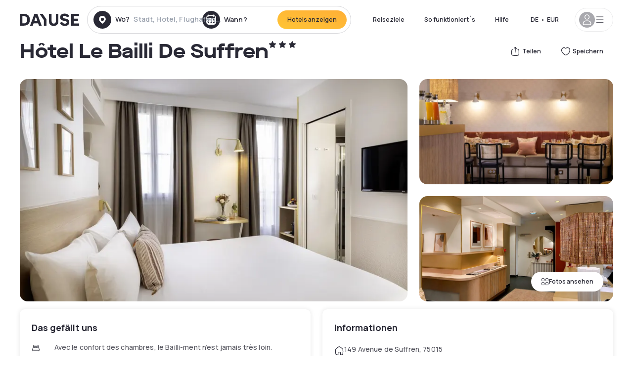

--- FILE ---
content_type: text/html; charset=utf-8
request_url: https://www.dayuse.at/hotels/france/hotel-le-bailli
body_size: 49664
content:
<!DOCTYPE html><html translate="no" lang="de-AT"><head><meta charSet="utf-8"/><meta name="viewport" content="width=device-width"/><link rel="canonical" href="https://www.dayuse.at/hotels/france/hotel-le-bailli"/><script>
          var kameleoonLoadingTimeout = 1000;
          window.kameleoonQueue = window.kameleoonQueue || [];
          window.kameleoonStartLoadTime =  Date.now() - performance.now();
          if (!document.getElementById("kameleoonLoadingStyleSheet") && !window.kameleoonDisplayPageTimeOut)
          {
              var kameleoonS = document.getElementsByTagName("script")[0];
              var kameleoonCc = "* { visibility: hidden !important; background-image: none !important; }";
              var kameleoonStn = document.createElement("style");
              kameleoonStn.type = "text/css";
              kameleoonStn.id = "kameleoonLoadingStyleSheet";
              if (kameleoonStn.styleSheet)
              {
                  kameleoonStn.styleSheet.cssText = kameleoonCc;
              }
                  else
              {
                  kameleoonStn.appendChild(document.createTextNode(kameleoonCc));
              }
              kameleoonS.parentNode.insertBefore(kameleoonStn, kameleoonS);
              window.kameleoonDisplayPage = function(fromEngine)
                  {
                      if (!fromEngine)
                      {
                          window.kameleoonTimeout = true;
                      }
                      if (kameleoonStn.parentNode)
                      {
                          kameleoonStn.parentNode.removeChild(kameleoonStn);
                      }
                  };
              window.kameleoonDisplayPageTimeOut = window.setTimeout(window.kameleoonDisplayPage, kameleoonLoadingTimeout);
          }</script><script type="text/javascript" src="/enkoleoma.js" async=""></script><script>
              (function(w,d,s,l,i){w[l]=w[l]||[];w[l].push({'gtm.start':
              new Date().getTime(),event:'gtm.js'});var f=d.getElementsByTagName(s)[0],
              j=d.createElement(s),dl=l!='dataLayer'?'&l='+l:'';j.async=true;j.src=
              'https://sgtm.dayuse.at/tms?id='+i+dl;f.parentNode.insertBefore(j,f);
              })(window,document,'script','dataLayer', 'GTM-PFRJSLZ');
              </script><title>Hôtel Le Bailli De Suffren, Paris 15ème : -54% am Tag - Dayuse.at</title><meta name="robots" content="index,follow"/><meta name="description" content="Hôtel Le Bailli De Suffren buchen Sie ein Hotelzimmer für ein paar Stunden zu reduzierten Preisen. ✓ Einfache Buchung ✓ Kostenlose Stornierung ✓ Bezahlung ohne Kreditkarte."/><link rel="alternate" hrefLang="fr-FR" href="https://www.dayuse.fr/hotels/france/hotel-le-bailli"/><link rel="alternate" hrefLang="en-GB" href="https://www.dayuse.co.uk/hotels/france/hotel-le-bailli"/><link rel="alternate" hrefLang="it-IT" href="https://www.dayuse-hotels.it/hotels/france/hotel-le-bailli"/><link rel="alternate" hrefLang="es-ES" href="https://www.dayuse.es/hotels/france/hotel-le-bailli"/><link rel="alternate" hrefLang="de-DE" href="https://www.dayuse.de/hotels/france/hotel-le-bailli"/><link rel="alternate" hrefLang="fr-BE" href="https://www.dayuse.be/hotels/france/hotel-le-bailli"/><link rel="alternate" hrefLang="nl-BE" href="https://nl.dayuse.be/hotels/france/hotel-le-bailli"/><link rel="alternate" hrefLang="fr-CH" href="https://www.dayuse.ch/hotels/france/hotel-le-bailli"/><link rel="alternate" hrefLang="de-CH" href="https://de.dayuse.ch/hotels/france/hotel-le-bailli"/><link rel="alternate" hrefLang="pt-BR" href="https://www.dayuse.net.br/hotels/france/hotel-le-bailli"/><link rel="alternate" hrefLang="pt-PT" href="https://pt.dayuse.com/hotels/france/hotel-le-bailli"/><link rel="alternate" hrefLang="nl-NL" href="https://www.dayuse.nl/hotels/france/hotel-le-bailli"/><link rel="alternate" hrefLang="de-AT" href="https://www.dayuse.at/hotels/france/hotel-le-bailli"/><link rel="alternate" hrefLang="en-AU" href="https://au.dayuse.com/hotels/france/hotel-le-bailli"/><link rel="alternate" hrefLang="en-IE" href="https://www.dayuse.ie/hotels/france/hotel-le-bailli"/><link rel="alternate" hrefLang="zh-HK" href="https://www.dayuse.com.hk/hotels/france/hotel-le-bailli"/><link rel="alternate" hrefLang="en-HK" href="https://en.dayuse.com.hk/hotels/france/hotel-le-bailli"/><link rel="alternate" hrefLang="en-AE" href="https://www.dayuse.ae/hotels/france/hotel-le-bailli"/><link rel="alternate" hrefLang="en-QA" href="https://qa.dayuse.com/hotels/france/hotel-le-bailli"/><link rel="alternate" hrefLang="en-BH" href="https://bh.dayuse.com/hotels/france/hotel-le-bailli"/><link rel="alternate" hrefLang="en-CA" href="https://ca.dayuse.com/hotels/france/hotel-le-bailli"/><link rel="alternate" hrefLang="en-SG" href="https://www.dayuse.sg/hotels/france/hotel-le-bailli"/><link rel="alternate" hrefLang="en-SE" href="https://www.dayuse.se/hotels/france/hotel-le-bailli"/><link rel="alternate" hrefLang="en-TH" href="https://th.dayuse.com/hotels/france/hotel-le-bailli"/><link rel="alternate" hrefLang="ko-KR" href="https://kr.dayuse.com/hotels/france/hotel-le-bailli"/><link rel="alternate" hrefLang="en-NZ" href="https://nz.dayuse.com/hotels/france/hotel-le-bailli"/><link rel="alternate" hrefLang="en-US" href="https://www.dayuse.com/hotels/france/hotel-le-bailli"/><link rel="alternate" hrefLang="en" href="https://www.dayuse.com/hotels/france/hotel-le-bailli"/><link rel="alternate" hrefLang="fr" href="https://www.dayuse.fr/hotels/france/hotel-le-bailli"/><link rel="alternate" hrefLang="de" href="https://www.dayuse.de/hotels/france/hotel-le-bailli"/><link rel="alternate" hrefLang="es" href="https://www.dayuse.es/hotels/france/hotel-le-bailli"/><link rel="alternate" hrefLang="it" href="https://www.dayuse-hotels.it/hotels/france/hotel-le-bailli"/><link rel="alternate" hrefLang="nl" href="https://www.dayuse.nl/hotels/france/hotel-le-bailli"/><link rel="alternate" hrefLang="pt" href="https://pt.dayuse.com/hotels/france/hotel-le-bailli"/><link rel="alternate" hrefLang="zh" href="https://www.dayuse.com.hk/hotels/france/hotel-le-bailli"/><link rel="alternate" hrefLang="ko" href="https://kr.dayuse.com/hotels/france/hotel-le-bailli"/><link rel="alternate" hrefLang="zh-CN" href="https://cn.dayuse.com/hotels/france/hotel-le-bailli"/><link rel="alternate" hrefLang="ja-JP" href="https://jp.dayuse.com/hotels/france/hotel-le-bailli"/><link rel="alternate" hrefLang="en-IN" href="https://in.dayuse.com/hotels/france/hotel-le-bailli"/><link rel="alternate" hrefLang="el-GR" href="https://gr.dayuse.com/hotels/france/hotel-le-bailli"/><link rel="alternate" hrefLang="es-MX" href="https://mx.dayuse.com/hotels/france/hotel-le-bailli"/><link rel="alternate" hrefLang="tr-TR" href="https://tr.dayuse.com/hotels/france/hotel-le-bailli"/><link rel="alternate" hrefLang="vi-VN" href="https://vn.dayuse.com/hotels/france/hotel-le-bailli"/><link rel="alternate" hrefLang="id-ID" href="https://id.dayuse.com/hotels/france/hotel-le-bailli"/><link rel="alternate" hrefLang="pl-PL" href="https://pl.dayuse.com/hotels/france/hotel-le-bailli"/><link rel="alternate" hrefLang="en-MY" href="https://my.dayuse.com/hotels/france/hotel-le-bailli"/><link rel="alternate" hrefLang="en-PH" href="https://ph.dayuse.com/hotels/france/hotel-le-bailli"/><link rel="alternate" hrefLang="es-AR" href="https://ar.dayuse.com/hotels/france/hotel-le-bailli"/><link rel="alternate" hrefLang="en-ZA" href="https://za.dayuse.com/hotels/france/hotel-le-bailli"/><link rel="alternate" hrefLang="no-NO" href="https://no.dayuse.com/hotels/france/hotel-le-bailli"/><link rel="alternate" hrefLang="ro-RO" href="https://ro.dayuse.com/hotels/france/hotel-le-bailli"/><link rel="alternate" hrefLang="da-DK" href="https://dk.dayuse.com/hotels/france/hotel-le-bailli"/><link rel="alternate" hrefLang="bg-BG" href="https://bg.dayuse.com/hotels/france/hotel-le-bailli"/><link rel="alternate" hrefLang="fi-FI" href="https://fi.dayuse.com/hotels/france/hotel-le-bailli"/><link rel="alternate" hrefLang="hr-HR" href="https://hr.dayuse.com/hotels/france/hotel-le-bailli"/><link rel="alternate" hrefLang="hu-HU" href="https://hu.dayuse.com/hotels/france/hotel-le-bailli"/><link rel="alternate" hrefLang="es-CL" href="https://cl.dayuse.com/hotels/france/hotel-le-bailli"/><link rel="alternate" hrefLang="sk-SK" href="https://sk.dayuse.com/hotels/france/hotel-le-bailli"/><link rel="alternate" hrefLang="es-EC" href="https://ec.dayuse.com/hotels/france/hotel-le-bailli"/><link rel="alternate" hrefLang="es-CR" href="https://cr.dayuse.com/hotels/france/hotel-le-bailli"/><link rel="alternate" hrefLang="es-CO" href="https://co.dayuse.com/hotels/france/hotel-le-bailli"/><meta property="og:title" content="Hôtel Le Bailli De Suffren, Paris 15ème : -54% am Tag - Dayuse.at"/><meta property="og:description" content="Hôtel Le Bailli De Suffren buchen Sie ein Hotelzimmer für ein paar Stunden zu reduzierten Preisen. ✓ Einfache Buchung ✓ Kostenlose Stornierung ✓ Bezahlung ohne Kreditkarte."/><meta property="og:type" content="product"/><meta property="og:image" content="https://dayuse.twic.pics/hotels/5827/dc0071ce04c76c22548986dbb156cd3e-hotel-le-bailli.jpg?frz-w=320&amp;frz-fit=cover"/><meta property="og:image:alt" content="Hôtel Le Bailli De Suffren"/><meta property="og:image:width" content="320"/><meta property="og:image:height" content="180"/><meta property="og:site_name" content="Dayuse"/><link rel="alternate" href="/hotel-page-rss-feed.xml" type="application/rss+xml"/><script type="application/ld+json">{"@context":"https://schema.org","@type":"BreadcrumbList","itemListElement":[{"@type":"ListItem","position":0,"item":"https://www.dayuse.at/","name":"Home"},{"@type":"ListItem","position":1,"item":"https://www.dayuse.at/s/france","name":"Frankreich"},{"@type":"ListItem","position":2,"item":"https://www.dayuse.at/s/france/ile-de-france","name":"Île-de-France"},{"@type":"ListItem","position":3,"item":"https://www.dayuse.at/s/france/ile-de-france/paris","name":"Paris"},{"@type":"ListItem","position":4,"item":"https://www.dayuse.at/s/france/ile-de-france/paris/paris-15eme-arrondissement","name":"Paris 15eme arrondissement"}]}</script><link rel="preload" as="image" imageSrcSet="https://image.dayuse.com/hotels/5827/dc0071ce04c76c22548986dbb156cd3e-hotel-le-bailli.jpg?twic=v1/resize=640/quality=75 640w, https://image.dayuse.com/hotels/5827/dc0071ce04c76c22548986dbb156cd3e-hotel-le-bailli.jpg?twic=v1/resize=750/quality=75 750w, https://image.dayuse.com/hotels/5827/dc0071ce04c76c22548986dbb156cd3e-hotel-le-bailli.jpg?twic=v1/resize=828/quality=75 828w, https://image.dayuse.com/hotels/5827/dc0071ce04c76c22548986dbb156cd3e-hotel-le-bailli.jpg?twic=v1/resize=1080/quality=75 1080w, https://image.dayuse.com/hotels/5827/dc0071ce04c76c22548986dbb156cd3e-hotel-le-bailli.jpg?twic=v1/resize=1200/quality=75 1200w, https://image.dayuse.com/hotels/5827/dc0071ce04c76c22548986dbb156cd3e-hotel-le-bailli.jpg?twic=v1/resize=1920/quality=75 1920w, https://image.dayuse.com/hotels/5827/dc0071ce04c76c22548986dbb156cd3e-hotel-le-bailli.jpg?twic=v1/resize=2048/quality=75 2048w, https://image.dayuse.com/hotels/5827/dc0071ce04c76c22548986dbb156cd3e-hotel-le-bailli.jpg?twic=v1/resize=3840/quality=75 3840w" imageSizes="(min-width: 768px) 768px, 100vw" fetchpriority="high"/><meta name="next-head-count" content="81"/><link rel="preconnect" href="https://fonts.googleapis.com"/><link rel="preconnect" href="https://fonts.gstatic.com"/><link rel="stylesheet" data-href="https://fonts.googleapis.com/css2?family=Manrope:wght@200;300;400;500;600;700;800&amp;display=swap"/><link rel="preconnect" href="https://dayuse.twic.pics"/><link rel="shortcut icon" type="image/png" sizes="192x192" href="/android-chrome-192x192.png"/><link rel="apple-touch-icon" type="image/png" sizes="192x192" href="/apple-touch-icon.png"/><link rel="preload" href="/_next/static/css/bb234f50a4a930d6.css" as="style" crossorigin="anonymous"/><link rel="stylesheet" href="/_next/static/css/bb234f50a4a930d6.css" crossorigin="anonymous" data-n-g=""/><link rel="preload" href="/_next/static/css/5689c02ad49ccb8d.css" as="style" crossorigin="anonymous"/><link rel="stylesheet" href="/_next/static/css/5689c02ad49ccb8d.css" crossorigin="anonymous" data-n-p=""/><link rel="preload" href="/_next/static/css/4cd358ba8304893d.css" as="style" crossorigin="anonymous"/><link rel="stylesheet" href="/_next/static/css/4cd358ba8304893d.css" crossorigin="anonymous" data-n-p=""/><link rel="preload" href="/_next/static/css/ec1a5d6cb9770f69.css" as="style" crossorigin="anonymous"/><link rel="stylesheet" href="/_next/static/css/ec1a5d6cb9770f69.css" crossorigin="anonymous" data-n-p=""/><noscript data-n-css=""></noscript><script defer="" crossorigin="anonymous" nomodule="" src="/_next/static/chunks/polyfills-42372ed130431b0a.js"></script><script src="/_next/static/chunks/webpack-494baffd4e1fadf8.js" defer="" crossorigin="anonymous"></script><script src="/_next/static/chunks/framework-ccff4bb10ca7a844.js" defer="" crossorigin="anonymous"></script><script src="/_next/static/chunks/main-8f709d2a56ffa5e0.js" defer="" crossorigin="anonymous"></script><script src="/_next/static/chunks/pages/_app-1f243904ba75b180.js" defer="" crossorigin="anonymous"></script><script src="/_next/static/chunks/11e07bb4-ecab8e418514ca72.js" defer="" crossorigin="anonymous"></script><script src="/_next/static/chunks/6424-aa82e0af8d62506d.js" defer="" crossorigin="anonymous"></script><script src="/_next/static/chunks/1860-1fffb5fd01e02c9c.js" defer="" crossorigin="anonymous"></script><script src="/_next/static/chunks/9207-6d268bf4027f1d60.js" defer="" crossorigin="anonymous"></script><script src="/_next/static/chunks/1681-f89fc2bb6506fb2f.js" defer="" crossorigin="anonymous"></script><script src="/_next/static/chunks/8945-913e61c74bbb11e9.js" defer="" crossorigin="anonymous"></script><script src="/_next/static/chunks/2195-28341ed7eeaefc62.js" defer="" crossorigin="anonymous"></script><script src="/_next/static/chunks/3935-7c47be9f17285a78.js" defer="" crossorigin="anonymous"></script><script src="/_next/static/chunks/4634-3e35a0244367528a.js" defer="" crossorigin="anonymous"></script><script src="/_next/static/chunks/9755-b2886e792733da7b.js" defer="" crossorigin="anonymous"></script><script src="/_next/static/chunks/9803-cb5bb47e7a808b45.js" defer="" crossorigin="anonymous"></script><script src="/_next/static/chunks/3128-d5fd4e7c5309d162.js" defer="" crossorigin="anonymous"></script><script src="/_next/static/chunks/9490-2ce5a6c90f01ea35.js" defer="" crossorigin="anonymous"></script><script src="/_next/static/chunks/8744-47a51d4e1bd50fea.js" defer="" crossorigin="anonymous"></script><script src="/_next/static/chunks/5127-b2ce83e9c07559b4.js" defer="" crossorigin="anonymous"></script><script src="/_next/static/chunks/1129-2932f2ed263689f7.js" defer="" crossorigin="anonymous"></script><script src="/_next/static/chunks/4372-dfa72d1fd66359ba.js" defer="" crossorigin="anonymous"></script><script src="/_next/static/chunks/8162-517609a67eb1c8dc.js" defer="" crossorigin="anonymous"></script><script src="/_next/static/chunks/544-a2b71707b36e1453.js" defer="" crossorigin="anonymous"></script><script src="/_next/static/chunks/2429-572e803dc6f606ca.js" defer="" crossorigin="anonymous"></script><script src="/_next/static/chunks/134-5be590cddb0b67db.js" defer="" crossorigin="anonymous"></script><script src="/_next/static/chunks/2357-038faa220aba970d.js" defer="" crossorigin="anonymous"></script><script src="/_next/static/chunks/9324-f78412b2ca3262b3.js" defer="" crossorigin="anonymous"></script><script src="/_next/static/chunks/7632-338909887821353c.js" defer="" crossorigin="anonymous"></script><script src="/_next/static/chunks/7483-98f2964ec880521b.js" defer="" crossorigin="anonymous"></script><script src="/_next/static/chunks/9743-d3238b15c014d820.js" defer="" crossorigin="anonymous"></script><script src="/_next/static/chunks/pages/hotels/%5B...slug%5D-39b6612e0b61d061.js" defer="" crossorigin="anonymous"></script><script src="/_next/static/5a3e81dbfd9669d5d76c0f4d77b3290453df30bb/_buildManifest.js" defer="" crossorigin="anonymous"></script><script src="/_next/static/5a3e81dbfd9669d5d76c0f4d77b3290453df30bb/_ssgManifest.js" defer="" crossorigin="anonymous"></script><link rel="stylesheet" href="https://fonts.googleapis.com/css2?family=Manrope:wght@200;300;400;500;600;700;800&display=swap"/></head><body><noscript></noscript><div id="__next"><script type="application/ld+json">{"@context":"https://schema.org","@type":"Hotel","@id":"https://www.dayuse.at/hotels/france/hotel-le-bailli","name":"Hôtel Le Bailli De Suffren","description":"<p>The Bailli de Suffren, renovated in 2010, is a hotel close to the Eiffel Tower, the invalides and the Montparnasse train station.</p><p>Located in the 15th arrondissement on the edge of the 7th arrondissement, it presents a design style that nevertheless perpetuates a typically Parisian art of living. The harmonious and comfortable rooms have a view of the prestigious Avenue de Suffren or Rue Bellart and are all decorated with an emblematic photo of the City of Light.</p><p>The modern and refined style of the bathroom complements the elegant sobriety of the room. Each room has a bathroom with a walk-in shower. For a romantic happy hour, Dayuse Paris recommends Le Bailli de Suffren, a chic and design hotel, a true ode to Paris.</p>","url":"https://www.dayuse.at/hotels/france/hotel-le-bailli","telephone":"0800 724 5975","priceRange":"Preise ab 99 EUR. Unsere Preise werden regulär angepasst","image":["https://dayuse.twic.pics/hotels/5827/dc0071ce04c76c22548986dbb156cd3e-hotel-le-bailli.jpg","https://dayuse.twic.pics/hotels/5827/5e9d7796994a06d40751ded47dd064a0-hotel-le-bailli.jpg","https://dayuse.twic.pics/hotels/5827/eef6b2715988cde1c1f59df9e32604d5-hotel-le-bailli.jpg","https://dayuse.twic.pics/hotels/5827/34f76ce2f71edee72568fe812e8cfb20-hotel-le-bailli.jpg","https://dayuse.twic.pics/hotels/5827/0b5a20c9f9cdc4c81241ff6f8bed0241-hotel-le-bailli.jpg","https://dayuse.twic.pics/hotels/5827/2cb911bb14c5ba98403537ea700977af-hotel-le-bailli.jpg","https://dayuse.twic.pics/hotels/5827/9e782f92702f380333c4001e2f3609eb-hotel-le-bailli.jpg","https://dayuse.twic.pics/hotels/5827/3fc88d6a0e6c387d754557e62fa519d8-hotel-le-bailli.jpg"],"address":{"@type":"PostalAddress","streetAddress":"149 Avenue de Suffren, 75015 Paris, France","addressLocality":"Paris 15ème","addressRegion":"","postalCode":"75015"},"geo":{"latitude":"48.8469657","longitude":"2.308062","@type":"GeoCoordinates"},"aggregateRating":{"@type":"AggregateRating","ratingCount":3,"ratingValue":"4.9"}}</script><div class="undefined"></div><header class="z-40 h-20 left-0 right-0 top-0"><div class="flex items-center justify-between h-full ds-container"><div class="flex flex-1 items-center justify-between md:justify-start"><div class="flex"><div class="block md:hidden text-shadow-black"><div class="flex items-center h-full"><svg class="h-6 w-6 mr-4" type="button" aria-haspopup="dialog" aria-expanded="false" aria-controls="radix-:R1aq6:" data-state="closed"><use href="/common-icons-1764665529445.sprite.svg#menu"></use></svg></div></div><a class="mr-4 text-shadow-black" href="/"><span class="sr-only">Dayuse</span><svg data-name="Layer 1" xmlns="http://www.w3.org/2000/svg" viewBox="0 0 481.62 100" width="120" height="30" fill="currentColor"><path d="M481.62 97.76v-18.1H437.3V58.77h35.49v-18H437.3V20.2h43.76V2.1h-64.93v95.66zm-156-22.16c6 15.42 20.9 24.26 40.68 24.26 22.2 0 35.7-11.36 35.7-30.29 0-14.59-8.84-24.69-28.19-28.48l-13.51-2.66c-7.85-1.54-11.78-5.19-11.78-10 0-6.73 5.61-10.66 15-10.66s16.27 4.77 20.34 13.33L401 21.74C395.93 8.13 382 0 363.39 0c-21.6 0-35.76 10.8-35.76 29.87 0 14.73 9.11 24.27 27.2 27.77l13.61 2.67C376.85 62 381.06 65.5 381.06 71c0 7-5.61 11.08-14.86 11.08-10.66 0-18.1-5.75-23-16.27zM275.17 100C298.73 100 313 86.4 313 62.55V2.1h-20v59.47c0 12.62-6.59 19.5-17.39 19.5s-17.39-6.88-17.39-19.5V2.1H237v60.45C237 86.4 251.47 100 275.17 100M160.73 2.1l34.64 50.35v45.31h21.18V47L185.69 2.1zM130.43 24l12.77 37.71h-25.53zm47.13 73.78L142.64 2.1h-24.13L83.59 97.76h21.88l6.17-18.24h37.59l6.17 18.24zM21.18 20.34H32c18.51 0 28.47 10.52 28.47 29.59S50.49 79.52 32 79.52H21.18zm11.36 77.42c32 0 49.51-17 49.51-47.83S64.52 2.1 32.54 2.1H0v95.66z"></path></svg></a></div><div class=""><div class="lg:mt-0 flex flex-wrap h-12 md:h-14 justify-end md:justify-start"><div class="lg:mt-0 flex flex-wrap h-12 md:h-14 flex-1 rounded-full border border-shadow-black-20"><div class="flex py-2 md:py-0 h-full"><div class="md:rounded-full md:hover:bg-shadow-black-10"><div class="relative hidden md:flex items-center px-3 h-full md:rounded-full"><svg class="fill-current shrink-0 text-shadow-black size-9 cursor-pointer"><use href="/common-icons-1764665529445.sprite.svg#solid-circle-place"></use></svg><div class="relative w-full"><div class="body3 focus absolute pointer-events-none whitespace-nowrap inset-0 flex items-center px-2 truncate">Wo?<span class="text-gray-400 ml-2 truncate">Stadt, Hotel, Flughafen...</span></div><input type="text" class="body3 focus focus:outline-none pl-2 pr-4 truncate lg:w-40 w-full bg-transparent" autoComplete="off" value=""/></div></div><div class="md:hidden flex items-center h-full w-full px-3 cursor-pointer  font-medium text-sm"><svg class="size-8 fill-current text-shadow-black mr-2"><use href="/common-icons-1764665529445.sprite.svg#solid-circle-search"></use></svg>Forschen</div></div><div class="flex rounded-full abtest-calendar abtest-off hover:bg-shadow-black-10"><div class="cursor-pointer"><div class="hidden md:flex items-center px-3 space-x-2 h-full md:rounded-full"><svg class="size-9 text-shadow-black"><use href="/common-icons-1764665529445.sprite.svg#solid-circle-calendar"></use></svg><span class="body3 focus w-24 focus:outline-none text-left whitespace-nowrap">Wann?</span></div></div><div class="hidden h-full md:rounded-r-xl md:flex py-2 pr-2"><button class="flex justify-center select-none items-center rounded-full text-shadow-black bg-gradient-to-bl from-[#FFAF36] to-sunshine-yellow cursor-pointer whitespace-nowrap active:bg-sunshine-yellow active:bg-none hover:bg-[#FFAF36] hover:bg-none disabled:bg-shadow-black-40 disabled:bg-none disabled:text-white disabled:cursor-default text-button-sm py-3 px-5" type="submit"><span>Hotels anzeigen</span></button></div></div></div></div></div></div></div><div class="hidden lg:flex items-center"><button class="inline-flex items-center justify-center gap-2 whitespace-nowrap rounded-full transition-colors focus-visible:outline-none focus-visible:ring-2 focus-visible:ring-offset-2 focus-visible:ring-black disabled:pointer-events-none disabled:opacity-50 [&amp;_svg]:pointer-events-none [&amp;_svg]:size-4 [&amp;_svg]:shrink-0 bg-transparent hover:bg-[#F8F7FB] active:bg-[#E9E9F3] focus:bg-white/25 disabled:bg-shadow-black-20 ds-text-button-sm py-3 px-5 h-[42px] text-shadow-black" type="button" aria-haspopup="dialog" aria-expanded="false" aria-controls="radix-:Rcq6:" data-state="closed">Reiseziele</button><button class="items-center justify-center gap-2 whitespace-nowrap rounded-full transition-colors focus-visible:outline-none focus-visible:ring-2 focus-visible:ring-offset-2 focus-visible:ring-black disabled:pointer-events-none disabled:opacity-50 [&amp;_svg]:pointer-events-none [&amp;_svg]:size-4 [&amp;_svg]:shrink-0 bg-transparent hover:bg-[#F8F7FB] active:bg-[#E9E9F3] focus:bg-white/25 text-shadow-black disabled:bg-shadow-black-20 ds-text-button-sm py-3 px-5 h-[42px] xl:block hidden" href="/how-it-works">So funktioniert´s</button><button class="items-center justify-center gap-2 whitespace-nowrap rounded-full transition-colors focus-visible:outline-none focus-visible:ring-2 focus-visible:ring-offset-2 focus-visible:ring-black disabled:pointer-events-none disabled:opacity-50 [&amp;_svg]:pointer-events-none [&amp;_svg]:size-4 [&amp;_svg]:shrink-0 bg-transparent hover:bg-[#F8F7FB] active:bg-[#E9E9F3] focus:bg-white/25 text-shadow-black disabled:bg-shadow-black-20 ds-text-button-sm py-3 px-5 h-[42px] xl:block hidden" href="https://support.dayuse.com/hc/de">Hilfe</button><button class="items-center justify-center gap-2 whitespace-nowrap rounded-full transition-colors focus-visible:outline-none focus-visible:ring-2 focus-visible:ring-offset-2 focus-visible:ring-black disabled:pointer-events-none disabled:opacity-50 [&amp;_svg]:pointer-events-none [&amp;_svg]:size-4 [&amp;_svg]:shrink-0 bg-transparent hover:bg-[#F8F7FB] active:bg-[#E9E9F3] focus:bg-white/25 text-shadow-black disabled:bg-shadow-black-20 ds-text-button-sm py-3 px-5 h-[42px] hidden">0800 724 5975</button><div class="pr-2"><button class="inline-flex items-center justify-center gap-2 whitespace-nowrap rounded-full transition-colors focus-visible:outline-none focus-visible:ring-2 focus-visible:ring-offset-2 focus-visible:ring-black disabled:pointer-events-none disabled:opacity-50 [&amp;_svg]:pointer-events-none [&amp;_svg]:size-4 [&amp;_svg]:shrink-0 bg-transparent hover:bg-[#F8F7FB] active:bg-[#E9E9F3] focus:bg-white/25 text-shadow-black disabled:bg-shadow-black-20 ds-text-button-sm py-3 px-5 h-[42px]" type="button" aria-haspopup="dialog" aria-expanded="false" aria-controls="radix-:R1cq6:" data-state="closed"><span class="uppercase mx-1">de</span><span>•</span><span class="mx-1">EUR</span></button></div><button class="bg-white flex gap-3 items-center active:shadow-100 rounded-full h-12 pl-2 pr-4 border border-shadow-black-10 hover:border-shadow-black-80" type="button" id="radix-:R1kq6:" aria-haspopup="menu" aria-expanded="false" data-state="closed" data-slot="dropdown-menu-trigger"><span class="h-8 w-8 rounded-full flex items-center justify-center uppercase bg-shadow-black-40"><svg class="h-6 w-6 text-white fill-current"><use href="/common-icons-1764665529445.sprite.svg#user"></use></svg><span class="font-bold"></span></span><svg class="h-5 w-5 text-shadow-black"><use href="/common-icons-1764665529445.sprite.svg#menu"></use></svg></button></div></div></header><main><article class="flex flex-col md:mb-6 ds-container"><div data-anchor="presentation" id="presentation"></div><div class="md:order-3 md:m-auto -mx-5 md:mx-0"><div id="js-hotel-photos-container" class="relative overflow-auto md:overflow-visible flex"><button class="flex justify-center select-none items-center text-shadow-black shadow-100 bg-white active:bg-shadow-black-3 active:border-shadow-black hover:bg-shadow-black-3 disabled:opacity-50 disabled:hover:bg-white disabled:active:bg-white rounded-full text-button-sm py-3 px-5 hidden md:flex absolute gap-x-1 right-5 bottom-5 z-10" id="js-hotel-photos-see-all"><svg class="size-4"><use href="/common-icons-1764665529445.sprite.svg#gallery"></use></svg>Fotos ansehen</button><div class="md:hidden bg-white pt-[66.66%] w-full overflow-hidden relative"><button class="flex justify-center select-none items-center text-shadow-black shadow-100 bg-white active:bg-shadow-black-3 active:border-shadow-black hover:bg-shadow-black-3 disabled:opacity-50 disabled:hover:bg-white disabled:active:bg-white rounded-full text-button-sm h-9 w-9 md:hidden absolute left-5 top-4 z-10"><svg class="fill-current size-5"><use href="/common-icons-1764665529445.sprite.svg#chevron-left"></use></svg></button><div class="absolute md:overflow-x-hidden top-0 left-0 w-full h-full"><div class="absolute right-5 top-4 z-10"><div class="relative flex"><div class="flex gap-x-3 md:gap-x-0"><div class="relative"><button class="flex justify-center select-none items-center text-shadow-black shadow-100 bg-white active:bg-shadow-black-3 active:border-shadow-black hover:bg-shadow-black-3 disabled:opacity-50 disabled:hover:bg-white disabled:active:bg-white rounded-full text-button-sm h-9 w-9 space-x-1" id="js-hotel-photos-share-button"><svg class="size-5"><use href="/common-icons-1764665529445.sprite.svg#share"></use></svg><span class="m-auto sr-only md:not-sr-only">Teilen</span></button></div><button class="flex justify-center select-none items-center text-shadow-black shadow-100 bg-white active:bg-shadow-black-3 active:border-shadow-black hover:bg-shadow-black-3 disabled:opacity-50 disabled:hover:bg-white disabled:active:bg-white rounded-full text-button-sm h-9 w-9 space-x-1" id="js-hotel-photos-favorite-button"><svg class="size-5"><use href="/common-icons-1764665529445.sprite.svg#heart"></use></svg><span class="m-auto sr-only md:not-sr-only">Speichern</span></button></div></div></div><div class="flex duration-300 h-full overflow-x-auto md:overflow-x-visible scrollbar-hide snap-x-mand"><div class="relative flex-none object-cover snap-align-start snap-stop-always w-full md:rounded-100"><img alt="Hôtel Le Bailli De Suffren" fetchpriority="high" decoding="async" data-nimg="fill" class="object-cover" style="position:absolute;height:100%;width:100%;left:0;top:0;right:0;bottom:0;color:transparent" sizes="(min-width: 768px) 768px, 100vw" srcSet="https://image.dayuse.com/hotels/5827/dc0071ce04c76c22548986dbb156cd3e-hotel-le-bailli.jpg?twic=v1/resize=640/quality=75 640w, https://image.dayuse.com/hotels/5827/dc0071ce04c76c22548986dbb156cd3e-hotel-le-bailli.jpg?twic=v1/resize=750/quality=75 750w, https://image.dayuse.com/hotels/5827/dc0071ce04c76c22548986dbb156cd3e-hotel-le-bailli.jpg?twic=v1/resize=828/quality=75 828w, https://image.dayuse.com/hotels/5827/dc0071ce04c76c22548986dbb156cd3e-hotel-le-bailli.jpg?twic=v1/resize=1080/quality=75 1080w, https://image.dayuse.com/hotels/5827/dc0071ce04c76c22548986dbb156cd3e-hotel-le-bailli.jpg?twic=v1/resize=1200/quality=75 1200w, https://image.dayuse.com/hotels/5827/dc0071ce04c76c22548986dbb156cd3e-hotel-le-bailli.jpg?twic=v1/resize=1920/quality=75 1920w, https://image.dayuse.com/hotels/5827/dc0071ce04c76c22548986dbb156cd3e-hotel-le-bailli.jpg?twic=v1/resize=2048/quality=75 2048w, https://image.dayuse.com/hotels/5827/dc0071ce04c76c22548986dbb156cd3e-hotel-le-bailli.jpg?twic=v1/resize=3840/quality=75 3840w" src="https://image.dayuse.com/hotels/5827/dc0071ce04c76c22548986dbb156cd3e-hotel-le-bailli.jpg?twic=v1/resize=3840/quality=75"/></div><div class="relative flex-none object-cover snap-align-start snap-stop-always w-full md:rounded-100"><img alt="Hôtel Le Bailli De Suffren" loading="lazy" decoding="async" data-nimg="fill" class="object-cover" style="position:absolute;height:100%;width:100%;left:0;top:0;right:0;bottom:0;color:transparent" sizes="(min-width: 768px) 768px, 100vw" srcSet="https://image.dayuse.com/hotels/5827/5e9d7796994a06d40751ded47dd064a0-hotel-le-bailli.jpg?twic=v1/resize=640/quality=75 640w, https://image.dayuse.com/hotels/5827/5e9d7796994a06d40751ded47dd064a0-hotel-le-bailli.jpg?twic=v1/resize=750/quality=75 750w, https://image.dayuse.com/hotels/5827/5e9d7796994a06d40751ded47dd064a0-hotel-le-bailli.jpg?twic=v1/resize=828/quality=75 828w, https://image.dayuse.com/hotels/5827/5e9d7796994a06d40751ded47dd064a0-hotel-le-bailli.jpg?twic=v1/resize=1080/quality=75 1080w, https://image.dayuse.com/hotels/5827/5e9d7796994a06d40751ded47dd064a0-hotel-le-bailli.jpg?twic=v1/resize=1200/quality=75 1200w, https://image.dayuse.com/hotels/5827/5e9d7796994a06d40751ded47dd064a0-hotel-le-bailli.jpg?twic=v1/resize=1920/quality=75 1920w, https://image.dayuse.com/hotels/5827/5e9d7796994a06d40751ded47dd064a0-hotel-le-bailli.jpg?twic=v1/resize=2048/quality=75 2048w, https://image.dayuse.com/hotels/5827/5e9d7796994a06d40751ded47dd064a0-hotel-le-bailli.jpg?twic=v1/resize=3840/quality=75 3840w" src="https://image.dayuse.com/hotels/5827/5e9d7796994a06d40751ded47dd064a0-hotel-le-bailli.jpg?twic=v1/resize=3840/quality=75"/></div><div class="relative flex-none object-cover snap-align-start snap-stop-always w-full md:rounded-100"><img alt="Hôtel Le Bailli De Suffren" loading="lazy" decoding="async" data-nimg="fill" class="object-cover" style="position:absolute;height:100%;width:100%;left:0;top:0;right:0;bottom:0;color:transparent" sizes="(min-width: 768px) 768px, 100vw" srcSet="https://image.dayuse.com/hotels/5827/eef6b2715988cde1c1f59df9e32604d5-hotel-le-bailli.jpg?twic=v1/resize=640/quality=75 640w, https://image.dayuse.com/hotels/5827/eef6b2715988cde1c1f59df9e32604d5-hotel-le-bailli.jpg?twic=v1/resize=750/quality=75 750w, https://image.dayuse.com/hotels/5827/eef6b2715988cde1c1f59df9e32604d5-hotel-le-bailli.jpg?twic=v1/resize=828/quality=75 828w, https://image.dayuse.com/hotels/5827/eef6b2715988cde1c1f59df9e32604d5-hotel-le-bailli.jpg?twic=v1/resize=1080/quality=75 1080w, https://image.dayuse.com/hotels/5827/eef6b2715988cde1c1f59df9e32604d5-hotel-le-bailli.jpg?twic=v1/resize=1200/quality=75 1200w, https://image.dayuse.com/hotels/5827/eef6b2715988cde1c1f59df9e32604d5-hotel-le-bailli.jpg?twic=v1/resize=1920/quality=75 1920w, https://image.dayuse.com/hotels/5827/eef6b2715988cde1c1f59df9e32604d5-hotel-le-bailli.jpg?twic=v1/resize=2048/quality=75 2048w, https://image.dayuse.com/hotels/5827/eef6b2715988cde1c1f59df9e32604d5-hotel-le-bailli.jpg?twic=v1/resize=3840/quality=75 3840w" src="https://image.dayuse.com/hotels/5827/eef6b2715988cde1c1f59df9e32604d5-hotel-le-bailli.jpg?twic=v1/resize=3840/quality=75"/></div><div class="relative flex-none object-cover snap-align-start snap-stop-always w-full md:rounded-100"><img alt="Hôtel Le Bailli De Suffren" loading="lazy" decoding="async" data-nimg="fill" class="object-cover" style="position:absolute;height:100%;width:100%;left:0;top:0;right:0;bottom:0;color:transparent" sizes="(min-width: 768px) 768px, 100vw" srcSet="https://image.dayuse.com/hotels/5827/34f76ce2f71edee72568fe812e8cfb20-hotel-le-bailli.jpg?twic=v1/resize=640/quality=75 640w, https://image.dayuse.com/hotels/5827/34f76ce2f71edee72568fe812e8cfb20-hotel-le-bailli.jpg?twic=v1/resize=750/quality=75 750w, https://image.dayuse.com/hotels/5827/34f76ce2f71edee72568fe812e8cfb20-hotel-le-bailli.jpg?twic=v1/resize=828/quality=75 828w, https://image.dayuse.com/hotels/5827/34f76ce2f71edee72568fe812e8cfb20-hotel-le-bailli.jpg?twic=v1/resize=1080/quality=75 1080w, https://image.dayuse.com/hotels/5827/34f76ce2f71edee72568fe812e8cfb20-hotel-le-bailli.jpg?twic=v1/resize=1200/quality=75 1200w, https://image.dayuse.com/hotels/5827/34f76ce2f71edee72568fe812e8cfb20-hotel-le-bailli.jpg?twic=v1/resize=1920/quality=75 1920w, https://image.dayuse.com/hotels/5827/34f76ce2f71edee72568fe812e8cfb20-hotel-le-bailli.jpg?twic=v1/resize=2048/quality=75 2048w, https://image.dayuse.com/hotels/5827/34f76ce2f71edee72568fe812e8cfb20-hotel-le-bailli.jpg?twic=v1/resize=3840/quality=75 3840w" src="https://image.dayuse.com/hotels/5827/34f76ce2f71edee72568fe812e8cfb20-hotel-le-bailli.jpg?twic=v1/resize=3840/quality=75"/></div><div class="relative flex-none object-cover snap-align-start snap-stop-always w-full md:rounded-100"><img alt="Hôtel Le Bailli De Suffren" loading="lazy" decoding="async" data-nimg="fill" class="object-cover" style="position:absolute;height:100%;width:100%;left:0;top:0;right:0;bottom:0;color:transparent" sizes="(min-width: 768px) 768px, 100vw" srcSet="https://image.dayuse.com/hotels/5827/0b5a20c9f9cdc4c81241ff6f8bed0241-hotel-le-bailli.jpg?twic=v1/resize=640/quality=75 640w, https://image.dayuse.com/hotels/5827/0b5a20c9f9cdc4c81241ff6f8bed0241-hotel-le-bailli.jpg?twic=v1/resize=750/quality=75 750w, https://image.dayuse.com/hotels/5827/0b5a20c9f9cdc4c81241ff6f8bed0241-hotel-le-bailli.jpg?twic=v1/resize=828/quality=75 828w, https://image.dayuse.com/hotels/5827/0b5a20c9f9cdc4c81241ff6f8bed0241-hotel-le-bailli.jpg?twic=v1/resize=1080/quality=75 1080w, https://image.dayuse.com/hotels/5827/0b5a20c9f9cdc4c81241ff6f8bed0241-hotel-le-bailli.jpg?twic=v1/resize=1200/quality=75 1200w, https://image.dayuse.com/hotels/5827/0b5a20c9f9cdc4c81241ff6f8bed0241-hotel-le-bailli.jpg?twic=v1/resize=1920/quality=75 1920w, https://image.dayuse.com/hotels/5827/0b5a20c9f9cdc4c81241ff6f8bed0241-hotel-le-bailli.jpg?twic=v1/resize=2048/quality=75 2048w, https://image.dayuse.com/hotels/5827/0b5a20c9f9cdc4c81241ff6f8bed0241-hotel-le-bailli.jpg?twic=v1/resize=3840/quality=75 3840w" src="https://image.dayuse.com/hotels/5827/0b5a20c9f9cdc4c81241ff6f8bed0241-hotel-le-bailli.jpg?twic=v1/resize=3840/quality=75"/></div><div class="relative flex-none object-cover snap-align-start snap-stop-always w-full md:rounded-100"><img alt="Hôtel Le Bailli De Suffren" loading="lazy" decoding="async" data-nimg="fill" class="object-cover" style="position:absolute;height:100%;width:100%;left:0;top:0;right:0;bottom:0;color:transparent" sizes="(min-width: 768px) 768px, 100vw" srcSet="https://image.dayuse.com/hotels/5827/2cb911bb14c5ba98403537ea700977af-hotel-le-bailli.jpg?twic=v1/resize=640/quality=75 640w, https://image.dayuse.com/hotels/5827/2cb911bb14c5ba98403537ea700977af-hotel-le-bailli.jpg?twic=v1/resize=750/quality=75 750w, https://image.dayuse.com/hotels/5827/2cb911bb14c5ba98403537ea700977af-hotel-le-bailli.jpg?twic=v1/resize=828/quality=75 828w, https://image.dayuse.com/hotels/5827/2cb911bb14c5ba98403537ea700977af-hotel-le-bailli.jpg?twic=v1/resize=1080/quality=75 1080w, https://image.dayuse.com/hotels/5827/2cb911bb14c5ba98403537ea700977af-hotel-le-bailli.jpg?twic=v1/resize=1200/quality=75 1200w, https://image.dayuse.com/hotels/5827/2cb911bb14c5ba98403537ea700977af-hotel-le-bailli.jpg?twic=v1/resize=1920/quality=75 1920w, https://image.dayuse.com/hotels/5827/2cb911bb14c5ba98403537ea700977af-hotel-le-bailli.jpg?twic=v1/resize=2048/quality=75 2048w, https://image.dayuse.com/hotels/5827/2cb911bb14c5ba98403537ea700977af-hotel-le-bailli.jpg?twic=v1/resize=3840/quality=75 3840w" src="https://image.dayuse.com/hotels/5827/2cb911bb14c5ba98403537ea700977af-hotel-le-bailli.jpg?twic=v1/resize=3840/quality=75"/></div><div class="relative flex-none object-cover snap-align-start snap-stop-always w-full md:rounded-100"><img alt="Hôtel Le Bailli De Suffren" loading="lazy" decoding="async" data-nimg="fill" class="object-cover" style="position:absolute;height:100%;width:100%;left:0;top:0;right:0;bottom:0;color:transparent" sizes="(min-width: 768px) 768px, 100vw" srcSet="https://image.dayuse.com/hotels/5827/9e782f92702f380333c4001e2f3609eb-hotel-le-bailli.jpg?twic=v1/resize=640/quality=75 640w, https://image.dayuse.com/hotels/5827/9e782f92702f380333c4001e2f3609eb-hotel-le-bailli.jpg?twic=v1/resize=750/quality=75 750w, https://image.dayuse.com/hotels/5827/9e782f92702f380333c4001e2f3609eb-hotel-le-bailli.jpg?twic=v1/resize=828/quality=75 828w, https://image.dayuse.com/hotels/5827/9e782f92702f380333c4001e2f3609eb-hotel-le-bailli.jpg?twic=v1/resize=1080/quality=75 1080w, https://image.dayuse.com/hotels/5827/9e782f92702f380333c4001e2f3609eb-hotel-le-bailli.jpg?twic=v1/resize=1200/quality=75 1200w, https://image.dayuse.com/hotels/5827/9e782f92702f380333c4001e2f3609eb-hotel-le-bailli.jpg?twic=v1/resize=1920/quality=75 1920w, https://image.dayuse.com/hotels/5827/9e782f92702f380333c4001e2f3609eb-hotel-le-bailli.jpg?twic=v1/resize=2048/quality=75 2048w, https://image.dayuse.com/hotels/5827/9e782f92702f380333c4001e2f3609eb-hotel-le-bailli.jpg?twic=v1/resize=3840/quality=75 3840w" src="https://image.dayuse.com/hotels/5827/9e782f92702f380333c4001e2f3609eb-hotel-le-bailli.jpg?twic=v1/resize=3840/quality=75"/></div><div class="relative flex-none object-cover snap-align-start snap-stop-always w-full md:rounded-100"><img alt="Hôtel Le Bailli De Suffren" loading="lazy" decoding="async" data-nimg="fill" class="object-cover" style="position:absolute;height:100%;width:100%;left:0;top:0;right:0;bottom:0;color:transparent" sizes="(min-width: 768px) 768px, 100vw" srcSet="https://image.dayuse.com/hotels/5827/3fc88d6a0e6c387d754557e62fa519d8-hotel-le-bailli.jpg?twic=v1/resize=640/quality=75 640w, https://image.dayuse.com/hotels/5827/3fc88d6a0e6c387d754557e62fa519d8-hotel-le-bailli.jpg?twic=v1/resize=750/quality=75 750w, https://image.dayuse.com/hotels/5827/3fc88d6a0e6c387d754557e62fa519d8-hotel-le-bailli.jpg?twic=v1/resize=828/quality=75 828w, https://image.dayuse.com/hotels/5827/3fc88d6a0e6c387d754557e62fa519d8-hotel-le-bailli.jpg?twic=v1/resize=1080/quality=75 1080w, https://image.dayuse.com/hotels/5827/3fc88d6a0e6c387d754557e62fa519d8-hotel-le-bailli.jpg?twic=v1/resize=1200/quality=75 1200w, https://image.dayuse.com/hotels/5827/3fc88d6a0e6c387d754557e62fa519d8-hotel-le-bailli.jpg?twic=v1/resize=1920/quality=75 1920w, https://image.dayuse.com/hotels/5827/3fc88d6a0e6c387d754557e62fa519d8-hotel-le-bailli.jpg?twic=v1/resize=2048/quality=75 2048w, https://image.dayuse.com/hotels/5827/3fc88d6a0e6c387d754557e62fa519d8-hotel-le-bailli.jpg?twic=v1/resize=3840/quality=75 3840w" src="https://image.dayuse.com/hotels/5827/3fc88d6a0e6c387d754557e62fa519d8-hotel-le-bailli.jpg?twic=v1/resize=3840/quality=75"/></div></div><div class="absolute left-0 top-0 right-0 bottom-0 flex flex-col justify-between items-center pointer-events-none"><div></div><div class="flex justify-center self-end w-10 py-1 m-4 caption-sm text-white bg-shadow-black rounded-full">1<!-- -->/<!-- -->8</div></div></div></div><div class="hidden w-full md:block lg:w-2/3 relative h-[450px]"><div class="relative h-full w-full rounded-2xl cursor-pointer" style="background-size:cover"><img alt="Hôtel Le Bailli De Suffren" loading="lazy" decoding="async" data-nimg="fill" class="object-cover m-auto cursor-pointer rounded-2xl h-[450px]" style="position:absolute;height:100%;width:100%;left:0;top:0;right:0;bottom:0;color:transparent" sizes="(min-width: 1024px) 764px, 100vw" srcSet="https://image.dayuse.com/hotels/5827/dc0071ce04c76c22548986dbb156cd3e-hotel-le-bailli.jpg?twic=v1/resize=640/quality=75 640w, https://image.dayuse.com/hotels/5827/dc0071ce04c76c22548986dbb156cd3e-hotel-le-bailli.jpg?twic=v1/resize=750/quality=75 750w, https://image.dayuse.com/hotels/5827/dc0071ce04c76c22548986dbb156cd3e-hotel-le-bailli.jpg?twic=v1/resize=828/quality=75 828w, https://image.dayuse.com/hotels/5827/dc0071ce04c76c22548986dbb156cd3e-hotel-le-bailli.jpg?twic=v1/resize=1080/quality=75 1080w, https://image.dayuse.com/hotels/5827/dc0071ce04c76c22548986dbb156cd3e-hotel-le-bailli.jpg?twic=v1/resize=1200/quality=75 1200w, https://image.dayuse.com/hotels/5827/dc0071ce04c76c22548986dbb156cd3e-hotel-le-bailli.jpg?twic=v1/resize=1920/quality=75 1920w, https://image.dayuse.com/hotels/5827/dc0071ce04c76c22548986dbb156cd3e-hotel-le-bailli.jpg?twic=v1/resize=2048/quality=75 2048w, https://image.dayuse.com/hotels/5827/dc0071ce04c76c22548986dbb156cd3e-hotel-le-bailli.jpg?twic=v1/resize=3840/quality=75 3840w" src="https://image.dayuse.com/hotels/5827/dc0071ce04c76c22548986dbb156cd3e-hotel-le-bailli.jpg?twic=v1/resize=3840/quality=75"/></div></div><div class="md:w-1/3 hidden lg:block space-y-6 h-[450px] ml-6"><div class="relative w-full h-full rounded-2xl" style="height:213px"><img alt="Hôtel Le Bailli De Suffren" loading="lazy" decoding="async" data-nimg="fill" class="object-cover m-auto cursor-pointer rounded-2xl h-[213px]" style="position:absolute;height:100%;width:100%;left:0;top:0;right:0;bottom:0;color:transparent" sizes="384px" srcSet="https://image.dayuse.com/hotels/5827/5e9d7796994a06d40751ded47dd064a0-hotel-le-bailli.jpg?twic=v1/resize=16/quality=75 16w, https://image.dayuse.com/hotels/5827/5e9d7796994a06d40751ded47dd064a0-hotel-le-bailli.jpg?twic=v1/resize=32/quality=75 32w, https://image.dayuse.com/hotels/5827/5e9d7796994a06d40751ded47dd064a0-hotel-le-bailli.jpg?twic=v1/resize=48/quality=75 48w, https://image.dayuse.com/hotels/5827/5e9d7796994a06d40751ded47dd064a0-hotel-le-bailli.jpg?twic=v1/resize=64/quality=75 64w, https://image.dayuse.com/hotels/5827/5e9d7796994a06d40751ded47dd064a0-hotel-le-bailli.jpg?twic=v1/resize=96/quality=75 96w, https://image.dayuse.com/hotels/5827/5e9d7796994a06d40751ded47dd064a0-hotel-le-bailli.jpg?twic=v1/resize=128/quality=75 128w, https://image.dayuse.com/hotels/5827/5e9d7796994a06d40751ded47dd064a0-hotel-le-bailli.jpg?twic=v1/resize=256/quality=75 256w, https://image.dayuse.com/hotels/5827/5e9d7796994a06d40751ded47dd064a0-hotel-le-bailli.jpg?twic=v1/resize=384/quality=75 384w, https://image.dayuse.com/hotels/5827/5e9d7796994a06d40751ded47dd064a0-hotel-le-bailli.jpg?twic=v1/resize=640/quality=75 640w, https://image.dayuse.com/hotels/5827/5e9d7796994a06d40751ded47dd064a0-hotel-le-bailli.jpg?twic=v1/resize=750/quality=75 750w, https://image.dayuse.com/hotels/5827/5e9d7796994a06d40751ded47dd064a0-hotel-le-bailli.jpg?twic=v1/resize=828/quality=75 828w, https://image.dayuse.com/hotels/5827/5e9d7796994a06d40751ded47dd064a0-hotel-le-bailli.jpg?twic=v1/resize=1080/quality=75 1080w, https://image.dayuse.com/hotels/5827/5e9d7796994a06d40751ded47dd064a0-hotel-le-bailli.jpg?twic=v1/resize=1200/quality=75 1200w, https://image.dayuse.com/hotels/5827/5e9d7796994a06d40751ded47dd064a0-hotel-le-bailli.jpg?twic=v1/resize=1920/quality=75 1920w, https://image.dayuse.com/hotels/5827/5e9d7796994a06d40751ded47dd064a0-hotel-le-bailli.jpg?twic=v1/resize=2048/quality=75 2048w, https://image.dayuse.com/hotels/5827/5e9d7796994a06d40751ded47dd064a0-hotel-le-bailli.jpg?twic=v1/resize=3840/quality=75 3840w" src="https://image.dayuse.com/hotels/5827/5e9d7796994a06d40751ded47dd064a0-hotel-le-bailli.jpg?twic=v1/resize=3840/quality=75"/></div><div class="relative w-full rounded-2xl" style="height:213px"><img alt="Hôtel Le Bailli De Suffren" loading="lazy" decoding="async" data-nimg="fill" class="object-cover m-auto cursor-pointer rounded-2xl h-[213px]" style="position:absolute;height:100%;width:100%;left:0;top:0;right:0;bottom:0;color:transparent" sizes="384px" srcSet="https://image.dayuse.com/hotels/5827/eef6b2715988cde1c1f59df9e32604d5-hotel-le-bailli.jpg?twic=v1/resize=16/quality=75 16w, https://image.dayuse.com/hotels/5827/eef6b2715988cde1c1f59df9e32604d5-hotel-le-bailli.jpg?twic=v1/resize=32/quality=75 32w, https://image.dayuse.com/hotels/5827/eef6b2715988cde1c1f59df9e32604d5-hotel-le-bailli.jpg?twic=v1/resize=48/quality=75 48w, https://image.dayuse.com/hotels/5827/eef6b2715988cde1c1f59df9e32604d5-hotel-le-bailli.jpg?twic=v1/resize=64/quality=75 64w, https://image.dayuse.com/hotels/5827/eef6b2715988cde1c1f59df9e32604d5-hotel-le-bailli.jpg?twic=v1/resize=96/quality=75 96w, https://image.dayuse.com/hotels/5827/eef6b2715988cde1c1f59df9e32604d5-hotel-le-bailli.jpg?twic=v1/resize=128/quality=75 128w, https://image.dayuse.com/hotels/5827/eef6b2715988cde1c1f59df9e32604d5-hotel-le-bailli.jpg?twic=v1/resize=256/quality=75 256w, https://image.dayuse.com/hotels/5827/eef6b2715988cde1c1f59df9e32604d5-hotel-le-bailli.jpg?twic=v1/resize=384/quality=75 384w, https://image.dayuse.com/hotels/5827/eef6b2715988cde1c1f59df9e32604d5-hotel-le-bailli.jpg?twic=v1/resize=640/quality=75 640w, https://image.dayuse.com/hotels/5827/eef6b2715988cde1c1f59df9e32604d5-hotel-le-bailli.jpg?twic=v1/resize=750/quality=75 750w, https://image.dayuse.com/hotels/5827/eef6b2715988cde1c1f59df9e32604d5-hotel-le-bailli.jpg?twic=v1/resize=828/quality=75 828w, https://image.dayuse.com/hotels/5827/eef6b2715988cde1c1f59df9e32604d5-hotel-le-bailli.jpg?twic=v1/resize=1080/quality=75 1080w, https://image.dayuse.com/hotels/5827/eef6b2715988cde1c1f59df9e32604d5-hotel-le-bailli.jpg?twic=v1/resize=1200/quality=75 1200w, https://image.dayuse.com/hotels/5827/eef6b2715988cde1c1f59df9e32604d5-hotel-le-bailli.jpg?twic=v1/resize=1920/quality=75 1920w, https://image.dayuse.com/hotels/5827/eef6b2715988cde1c1f59df9e32604d5-hotel-le-bailli.jpg?twic=v1/resize=2048/quality=75 2048w, https://image.dayuse.com/hotels/5827/eef6b2715988cde1c1f59df9e32604d5-hotel-le-bailli.jpg?twic=v1/resize=3840/quality=75 3840w" src="https://image.dayuse.com/hotels/5827/eef6b2715988cde1c1f59df9e32604d5-hotel-le-bailli.jpg?twic=v1/resize=3840/quality=75"/></div></div></div></div><div class="pt-7 pb-9 hidden"><nav class="flex -mx-1 mb-0 caption-md"><span class="m-1 text-shadow-black-60"><a href="/s/france">Frankreich</a> <!-- -->&gt;</span><span class="m-1 text-shadow-black-60"><a href="/s/france/ile-de-france">Île-de-France</a> <!-- -->&gt;</span><span class="m-1 text-shadow-black-60"><a href="/s/france/ile-de-france/paris">Paris</a> <!-- -->&gt;</span><span class="m-1 text-shadow-black-60"><a href="/s/france/ile-de-france/paris/paris-15eme-arrondissement">Paris 15eme arrondissement</a> <!-- -->&gt;</span><span class="m-1 text-shadow-black-80 font-semibold">Hôtel Le Bailli De Suffren</span></nav></div><div id="js-hotel-container" class="flex md:order-2 justify-between mt-4 md:mt-0 md:mb-8 md:mx-0"><div><h1 class="line-clamp-2 text-ellipsis overflow-hidden title1 inline">Hôtel Le Bailli De Suffren</h1><span class="block md:inline align-top"><span class="inline-flex md:mr-3 space-x-1 md:space-x-1"><svg class="size-3 md:size-4"><use href="/common-icons-1764665529445.sprite.svg#solid-star"></use></svg><svg class="size-3 md:size-4"><use href="/common-icons-1764665529445.sprite.svg#solid-star"></use></svg><svg class="size-3 md:size-4"><use href="/common-icons-1764665529445.sprite.svg#solid-star"></use></svg></span></span><span class="md:hidden"></span></div><div class="hidden md:block my-auto"><div class="relative flex"><div class="flex gap-x-3 md:gap-x-0"><div class="relative"><button class="flex justify-center select-none items-center text-shadow-black bg-white cursor-pointer active:text-purple-dawn  hover:text-purple-dawn disabled:opacity-50 disabled:hover:text-shadow-black disabled:active:text-shadow-black rounded-full text-button-sm py-3 px-5 space-x-1" id="js-hotel-photos-share-button"><svg class="size-5"><use href="/common-icons-1764665529445.sprite.svg#share"></use></svg><span class="m-auto sr-only md:not-sr-only">Teilen</span></button></div><button class="flex justify-center select-none items-center text-shadow-black bg-white cursor-pointer active:text-purple-dawn  hover:text-purple-dawn disabled:opacity-50 disabled:hover:text-shadow-black disabled:active:text-shadow-black rounded-full text-button-sm py-3 px-5 space-x-1" id="js-hotel-photos-favorite-button"><svg class="size-5"><use href="/common-icons-1764665529445.sprite.svg#heart"></use></svg><span class="m-auto sr-only md:not-sr-only">Speichern</span></button></div></div></div></div><div id="js-hotel-welike-equipment-map" class="grid grid-cols-1 lg:grid-cols-12 gap-6 mt-4 md:order-4"><div data-abtest-reviews="a" class="data-[abtest-reviews=b]:hidden hidden md:block lg:col-span-6"><section id="js-hotel-welike" class="p-0 md:p-6 md:rounded-10 md:shadow-100 h-full undefined"><h2 class=" mb-4 title4">Das gefällt uns</h2><div><ul class="flex flex-col space-y-4 md:space-y-3"><li class="grid grid-cols-12 gap-2 js-we-like-item-segment-default"><div class="col-span-1 pt-1"><img alt="room" loading="lazy" width="17" height="17" decoding="async" data-nimg="1" style="color:transparent" srcSet="https://image.dayuse.com/new-brand-hotel-highlight-icon/room.png?twic=v1/resize=32/quality=75 1x, https://image.dayuse.com/new-brand-hotel-highlight-icon/room.png?twic=v1/resize=48/quality=75 2x" src="https://image.dayuse.com/new-brand-hotel-highlight-icon/room.png?twic=v1/resize=48/quality=75"/></div><div class="col-span-11 flex flex-col"><span class="md:hidden title6 ">Bequemes Zimmer</span><span class=" text-shadow-black-80 body3">Avec le confort des chambres, le Bailli-ment n’est jamais très loin.</span></div></li><li class="grid grid-cols-12 gap-2 js-we-like-item-segment-default"><div class="col-span-1 pt-1"><img alt="bar" loading="lazy" width="17" height="17" decoding="async" data-nimg="1" style="color:transparent" srcSet="https://image.dayuse.com/new-brand-hotel-highlight-icon/bar.png?twic=v1/resize=32/quality=75 1x, https://image.dayuse.com/new-brand-hotel-highlight-icon/bar.png?twic=v1/resize=48/quality=75 2x" src="https://image.dayuse.com/new-brand-hotel-highlight-icon/bar.png?twic=v1/resize=48/quality=75"/></div><div class="col-span-11 flex flex-col"><span class="md:hidden title6 ">Gastfreundlichkeit</span><span class=" text-shadow-black-80 body3">Salon de thé pour une petite pause sucrée à l’abri de l’animation parisienne.</span></div></li><li class="grid grid-cols-12 gap-2 js-we-like-item-segment-default"><div class="col-span-1 pt-1"><img alt="well-being" loading="lazy" width="17" height="17" decoding="async" data-nimg="1" style="color:transparent" srcSet="https://image.dayuse.com/new-brand-hotel-highlight-icon/well-being.png?twic=v1/resize=32/quality=75 1x, https://image.dayuse.com/new-brand-hotel-highlight-icon/well-being.png?twic=v1/resize=48/quality=75 2x" src="https://image.dayuse.com/new-brand-hotel-highlight-icon/well-being.png?twic=v1/resize=48/quality=75"/></div><div class="col-span-11 flex flex-col"><span class="md:hidden title6 ">Leben wie ein König</span><span class=" text-shadow-black-80 body3">Un écrin romantique pour se retrouver le temps de quelques heures.</span></div></li></ul></div></section></div><div data-abtest-reviews="a" class="data-[abtest-reviews=b]:hidden md:shadow-100 md:p-6 rounded-10 lg:col-span-6"><h3 class="mb-5 hidden md:block title4 text-shadow-black">Informationen</h3><div class="flex"><div class="flex flex-col items-start md:items-stretch h-full gap-x-6 pr-4 flex-1"><div class="flex flex-col gap-y-4 h-full undefined"><p class="flex gap-x-2"><svg class="size-5 shrink-0 mt-1"><use href="/common-icons-1764665529445.sprite.svg#home"></use></svg><span class="line-clamp-2 text-ellipsis overflow-hidden flex-1 body3 text-shadow-black-80">149 Avenue de Suffren, 75015 Paris, France</span></p><div class="js-card-hotel-review"><div class="flex items-center gap-x-2 mb-2 text-shadow-black-80"><svg class="size-5 shrink-0"><use href="/common-icons-1764665529445.sprite.svg#review"></use></svg><span class="body3"><span class="font-semibold">4.9</span>/5</span> <span class="text-shadow-black-20">|</span> <button class="tracking-[0.04em] items-center cursor-pointer hover:underline hover:decoration-solid hover:underline-offset-2 hover:decoration-from-font font-semibold text-purple-dawn text-[12px] leading-4 text-purple-dawn flex-1 body3 inline-flex items-center">3 Bewertungen</button></div></div></div></div><div class="md:w-[300px] md:h-[155px]"><div class="flex justify-center  rounded-xl m-auto h-full items-start md:items-center" style="background-image:none;background-size:initial;background-position:initial"><button class="flex justify-center select-none items-center rounded-full text-shadow-black border border-shadow-black-80 bg-white active:bg-shadow-black-3 active:border-shadow-black hover:bg-shadow-black-3 disabled:opacity-50 disabled:hover:bg-white disabled:active:bg-white text-button-sm py-3 px-5 md:hidden flex data-[abtest-reviews=b]:hidden" data-abtest-reviews="a">Karte ansehen</button><button class="flex justify-center select-none items-center text-shadow-black shadow-100 bg-white active:bg-shadow-black-3 active:border-shadow-black hover:bg-shadow-black-3 disabled:opacity-50 disabled:hover:bg-white disabled:active:bg-white rounded-full text-button-sm py-3 px-5 hidden md:flex">Karte ansehen</button><div data-abtest-reviews="a" class="border-l md:flex data-[abtest-reviews=a]:hidden mx-4"><button class="tracking-[0.04em] items-center cursor-pointer hover:underline hover:decoration-solid hover:underline-offset-2 hover:decoration-from-font font-semibold text-purple-dawn text-[14px] leading-6 text-purple-dawn mx-4 text-center">Karte ansehen</button></div></div></div></div></div><div data-abtest-reviews="a" class="data-[abtest-reviews=a]:hidden flex flex-col-reverse md:col-span-12 md:grid md:grid-cols-2 md:gap-4"><div class="hidden md:inline-block md:border md:border-shadow-black-30 md:rounded-10 md:px-6 md:py-5 md:h-[178px]"><h2 class="title6 mb-2">Über das Hotel</h2><div class="line-clamp-5 body3  text-shadow-black-80 text-ellipsis overflow-hidden"><p>The Bailli de Suffren, renovated in 2010, is a hotel close to the Eiffel Tower, the invalides and the Montparnasse train station.</p><p>Located in the 15th arrondissement on the edge of the 7th arrondissement, it presents a design style that nevertheless perpetuates a typically Parisian art of living. The harmonious and comfortable rooms have a view of the prestigious Avenue de Suffren or Rue Bellart and are all decorated with an emblematic photo of the City of Light.</p><p>The modern and refined style of the bathroom complements the elegant sobriety of the room. Each room has a bathroom with a walk-in shower. For a romantic happy hour, Dayuse Paris recommends Le Bailli de Suffren, a chic and design hotel, a true ode to Paris.</p></div></div><div class="md:basis-1/2"><div class="md:py-5 flex md:flex-row md:px-6 md:border md:border-shadow-black-30 md:rounded-10"><div class="md:basis-1/2 md:flex md:flex-col md:items-start md:h-full md:gap-x-6 md:pr-4 md:flex-1"><div class="flex flex-col gap-y-4 h-full"><span class="hidden md:block title6 text-shadow-black">Informationen</span><div class="flex gap-x-2"><svg class="hidden md:inline-block size-5 shrink-0"><use href="/common-icons-1764665529445.sprite.svg#home"></use></svg><div class="body3 text-shadow-black-80 md:inline-block md:mr-3"><span class="max-w-4/5 text-wrap">149 Avenue de Suffren, 75015 Paris, France</span><div data-orientation="horizontal" role="none" class="shrink-0 md:hidden inline-block align-middle w-[16px] h-[1px] bg-shadow-black-20 mx-2"></div><button class="tracking-[0.04em] items-center cursor-pointer hover:underline hover:decoration-solid hover:underline-offset-2 hover:decoration-from-font font-semibold text-purple-dawn text-[14px] leading-6 text-purple-dawn md:hidden inline-flex">Karte ansehen</button></div></div></div></div><div class="hidden md:block md:w-[278] md:h-[138px] md:basis-1/2"><div class="flex justify-center  rounded-xl m-auto h-full items-start md:items-center" style="background-image:none;background-size:initial;background-position:initial"><button class="flex justify-center select-none items-center rounded-full text-shadow-black border border-shadow-black-80 bg-white active:bg-shadow-black-3 active:border-shadow-black hover:bg-shadow-black-3 disabled:opacity-50 disabled:hover:bg-white disabled:active:bg-white text-button-sm py-3 px-5 md:hidden flex data-[abtest-reviews=b]:hidden" data-abtest-reviews="a">Karte ansehen</button><button class="flex justify-center select-none items-center text-shadow-black shadow-100 bg-white active:bg-shadow-black-3 active:border-shadow-black hover:bg-shadow-black-3 disabled:opacity-50 disabled:hover:bg-white disabled:active:bg-white rounded-full text-button-sm py-3 px-5 hidden md:flex">Karte ansehen</button><div data-abtest-reviews="a" class="border-l md:flex data-[abtest-reviews=a]:hidden mx-4"><button class="tracking-[0.04em] items-center cursor-pointer hover:underline hover:decoration-solid hover:underline-offset-2 hover:decoration-from-font font-semibold text-purple-dawn text-[14px] leading-6 text-purple-dawn mx-4 text-center">Karte ansehen</button></div></div></div></div></div></div><div></div></div><div id="js-hotel-menu-container" class="md:hidden flex justify-center w-full md:order-5 mb-6 md:mx-auto mt-1 md:mt-10 cursor-pointer"><ul class="flex -mx-5 overflow-x-auto scrollbar-hide md:mx-auto"><li id="js-menu-button-presentation" class="md:order-1 px-5 md:px-6 pb-3 whitespace-nowrap leading-4 text-xs md:text-sm font-semibold border-b-2 border-shadow-black-10 text-shadow-black-80"><button class="font-medium border-shadow-black">Übersicht</button></li><li id="js-menu-button-offers" class="md:order-2 px-5 md:px-6 pb-3 whitespace-nowrap leading-4 text-xs md:text-sm font-semibold border-b-2 border-shadow-black-10 text-shadow-black-80"><button class="font-medium text-shadow-black-80">Angebote</button></li><li id="js-menu-button-description" class="md:order-3 px-5 md:px-6 pb-3 whitespace-nowrap leading-4 text-xs md:text-sm font-semibold border-b-2 border-shadow-black-10 text-shadow-black-80"><button class="font-medium text-shadow-black-80">Beschreibung</button></li><li id="js-menu-button-faq" class="md:order-4 px-5 md:px-6 pb-3 whitespace-nowrap leading-4 text-xs md:text-sm font-semibold border-b-2 border-shadow-black-10 text-shadow-black-80"><button class="font-medium text-shadow-black-80">FAQ</button></li><li id="js-menu-button-location" class="md:order-5 px-5 md:px-6 pb-3 whitespace-nowrap leading-4 text-xs md:text-sm font-semibold border-b-2 border-shadow-black-10 text-shadow-black-80"><button class="font-medium text-shadow-black-80">Standort</button></li><li id="js-menu-button-reviews" class="md:order-6 px-5 md:px-6 pb-3 whitespace-nowrap leading-4 text-xs md:text-sm font-semibold border-b-2 border-shadow-black-10 text-shadow-black-80"><button class="font-medium text-shadow-black-80">Kundenbewertungen</button></li></ul></div></article><section data-hotel-id="5827" class="lg:px-0 md:mb-14 mb-10"><div data-anchor="offers" id="offers"></div><div class="ds-container"><div id="js-hotel-calendar-container" class="bg-shadow-black-3 rounded-20"><div class="relative border pb-6 bg-shadow-black-3 rounded-20 flex flex-col items-center justify-center mb-6 md:mb-8"><div data-abtest-hotel-datepicker="a" class="w-full gradient-generic rounded-t-20 h-[54px] md:h-[46px] flex data-[abtest-hotel-datepicker=b]:hidden mb-6"><p class="title5 text-center m-auto">Wählen Sie Ihren Tag</p></div><div data-abtest-hotel-datepicker="a" class="title4 mb-6 mt-6 data-[abtest-hotel-datepicker=a]:hidden">Wählen Sie Ihren Tag</div><div class="flex items-center gap-4"><button class="inline-flex items-center justify-center gap-2 whitespace-nowrap rounded-full transition-colors focus-visible:outline-none focus-visible:ring-2 focus-visible:ring-offset-2 focus-visible:ring-black disabled:pointer-events-none disabled:opacity-50 [&amp;_svg]:pointer-events-none [&amp;_svg]:size-4 [&amp;_svg]:shrink-0 text-shadow-black shadow-100 bg-white active:bg-shadow-black-3 active:border-shadow-black hover:bg-shadow-black-3 size-[52px]" disabled=""><span class="sr-only">Previous day</span><svg><use href="/common-icons-1764665529445.sprite.svg#chevron-left"></use></svg></button><button class="inline-flex items-center justify-center gap-2 whitespace-nowrap rounded-full transition-colors focus-visible:outline-none focus-visible:ring-2 focus-visible:ring-offset-2 focus-visible:ring-black disabled:pointer-events-none disabled:opacity-50 [&amp;_svg]:pointer-events-none [&amp;_svg]:size-4 [&amp;_svg]:shrink-0 text-shadow-black shadow-100 bg-white active:bg-shadow-black-3 active:border-shadow-black hover:bg-shadow-black-3 ds-text-button-lg px-5 h-[52px] min-w-44" type="button" aria-haspopup="dialog" aria-expanded="false" aria-controls="radix-:R73526:" data-state="closed"><svg><use href="/common-icons-1764665529445.sprite.svg#calendar"></use></svg>Wann?</button><button class="inline-flex items-center justify-center gap-2 whitespace-nowrap rounded-full transition-colors focus-visible:outline-none focus-visible:ring-2 focus-visible:ring-offset-2 focus-visible:ring-black disabled:pointer-events-none disabled:opacity-50 [&amp;_svg]:pointer-events-none [&amp;_svg]:size-4 [&amp;_svg]:shrink-0 text-shadow-black shadow-100 bg-white active:bg-shadow-black-3 active:border-shadow-black hover:bg-shadow-black-3 size-[52px]"><span class="sr-only">Next day</span><svg><use href="/common-icons-1764665529445.sprite.svg#chevron-right"></use></svg></button></div></div></div><div class="relative"><div class="bg-gray-100/50 absolute top-0 left-0 right-0 bottom-0 flex justify-center z-40 animate-pulse"><div class="flex space-x-1"><span class="DotLoader_loader__IGNpq DotLoader_loader1__pO4Gs"></span><span class="DotLoader_loader__IGNpq DotLoader_loader2__4ykIw"></span><span class="DotLoader_loader__IGNpq DotLoader_loader3__X2_YE"></span></div></div><div class="flex flex-col gap-8"><div><div class="text-center rounded-20 px-7 py-8 mb-6 md:mb-8 border border-shadow-black-20 md:border-none"><div class=" font-semibold text-2xl mb-3.5 md:mb-2.5">Es kann keine Verbindung zum Internet hergestellt werden. Prüfen Sie Ihre Verbindung und versuchen Sie es erneut</div></div><aside id="js-hotel-suggestion"><h2 class="title3 mb-8">Unsere Hotels in der Nähe</h2><div class="pb-4 flex justify-between lg:overflow-x-visible -mx-5 md:mx-0 pr-5 md:pr-0 overflow-x-auto scrollbar-hide snap-x-mand"><div class="flex-[0_0_95%] lg:flex-[0_0_33.33%] lg:w-1/3 w-[90%] md:w-1/2 md:flex-[0_0_50%] md:first:pl-0 pl-5 snap-align-center snap-stop-always" id="hotel-suggestions-card-hotel-17384"><div class="js-cardsmall-container relative w-full flex flex-col bg-transparent rounded-10 shadow-100"><a target="_self" rel="noreferrer" title="Eiffel Villa Garibaldi" class="absolute top-0 right-0 bottom-0 left-0 z-20" href="/hotels/france/villa-garibaldi"></a><div><div><div class="bg-gray-300 rounded-t-10 md:rounded-10 h-40"><div class="relative w-full h-full rounded-10"><button class="js-button-favorite z-20 absolute top-0 h-[22px] w-[22px] flex justify-center items-center rounded-full bg-white m-4 focus:outline-none right-0"><svg class="size-[18px] mx-auto"><use href="/common-icons-1764665529445.sprite.svg#heart"></use></svg></button><img alt="Eiffel Villa Garibaldi" loading="lazy" width="384" height="160" decoding="async" data-nimg="1" class="js-cardsmall-photo object-cover w-full h-full rounded-t-10" style="color:transparent" srcSet="https://image.dayuse.com/hotels/17384/1cec2bf204a9ef98d79fb987f3716b74-villa-garibaldi.jpg?twic=v1/resize=384/quality=75 1x, https://image.dayuse.com/hotels/17384/1cec2bf204a9ef98d79fb987f3716b74-villa-garibaldi.jpg?twic=v1/resize=828/quality=75 2x" src="https://image.dayuse.com/hotels/17384/1cec2bf204a9ef98d79fb987f3716b74-villa-garibaldi.jpg?twic=v1/resize=828/quality=75"/><div class="absolute bottom-2 left-2 z-30"><div class="relative flex items-stretch"><div class="js-search-cardsmall-timeslots-availability relative grow-0 shrink-0 px-1 first:pl-0 last:pr-0"><button class="flex justify-center items-center text-white bg-shadow-black rounded-full text-button-sm px-3 py-2 md:py-3 md:px-5 active:bg-shadow-black-3 active:border-shadow-black hover:bg-shadow-black disabled:opacity-50 disabled:hover:bg-black disabled:active:bg-black overflow-hidden whitespace-nowrap w-fit bg-opacity-60">11h - 16h</button></div></div></div></div></div></div><div class="py-2 px-3 bg-white rounded-b-10"><div class="flex justify-between h-12"><div class="overflow-hidden"><h2 class="js-cardsmall-hotelname mr-5 truncate title4"><a target="_self" rel="noreferrer" title="Eiffel Villa Garibaldi" href="/hotels/france/villa-garibaldi">Eiffel Villa Garibaldi</a></h2><div class="js-cardsmall-hotel-subtitle-container flex items-center"><div class="flex mr-2"><svg class="js-cardsmall-stars size-[10px] mr-0.5"><use href="/common-icons-1764665529445.sprite.svg#solid-star"></use></svg><svg class="js-cardsmall-stars size-[10px] mr-0.5"><use href="/common-icons-1764665529445.sprite.svg#solid-star"></use></svg><svg class="js-cardsmall-stars size-[10px] mr-0.5"><use href="/common-icons-1764665529445.sprite.svg#solid-star"></use></svg></div><div class="js-cardsmall-city caption-md whitespace-nowrap overflow-hidden mr-2 text-shadow-black-80">Paris 15ème</div></div></div></div><div class="h-6"><div class="js-card-hotel-review"><div class="flex items-center gap-x-2 mb-2 text-shadow-black-80"><svg class="size-5 shrink-0"><use href="/common-icons-1764665529445.sprite.svg#review"></use></svg><span class="body3"><span class="font-semibold">4.5</span>/5</span> <span class="text-shadow-black-20">|</span> <button class="tracking-[0.04em] items-center cursor-pointer hover:underline hover:decoration-solid hover:underline-offset-2 hover:decoration-from-font font-semibold text-purple-dawn text-[12px] leading-4 text-shadow-black-80 flex-1 body3 inline-flex items-center">6 Bewertungen</button></div></div></div><div class="js-abtest-hotel-pricing-a"><div class="flex justify-between items-end h-16"><div data-abtest-reassurance="a" class="js-search-cardsmall-reassurance js-hotel-picto-a space-y-1 data-[abtest-reassurance=b]:hidden"><span class="caption-sm flex items-center js-search-cardsmall-reassurance-without-prepayment text-smart-blue"><svg class="size-[14px]"><use href="/common-icons-1764665529445.sprite.svg#circle-check"></use></svg><span class="ml-1">Kostenlose Stornierung</span></span><span class="caption-sm flex items-center js-search-cardsmall-reassurance-need-prepayment text-smart-blue"><svg class="size-[14px]"><use href="/common-icons-1764665529445.sprite.svg#circle-check"></use></svg><span class="ml-1">Zahlung im Hotel</span></span></div><div data-abtest-reassurance="a" class="js-search-cardsmall-reassurance js-hotel-picto-a space-y-1 data-[abtest-reassurance=a]:hidden"><div class="caption-md text-smart-blue-120 flex items-center gap-1"><svg class="w-[14px] h-[14px] shrink-0"><use href="/common-icons-1764665529445.sprite.svg#shield-check"></use></svg>Kostenlose Stornierung</div><div class="caption-md text-smart-blue-120 flex items-center gap-1"><svg class="w-[14px] h-[14px] shrink-0"><use href="/common-icons-1764665529445.sprite.svg#hotel"></use></svg>Zahlung im Hotel</div></div><div class="h-full js-hotel-picto-b hidden"><div class="flex gap-x-2"></div></div><div class="js-search-cardsmall-pricing-information text-shadow-black flex-1"><div class="js-search-cardsmall-pricing-information-dayuse mb-1 md:mb-2 text-right font-extrabold text-3xl/6">68 €</div><div class="flex items-center justify-end"><span class="justify-center items-center rounded-full bg-shadow-black text-xs leading-[8px] font-bold py-[6px] px-2 text-white js-search-cardsmall-pricing-information-discount-percentage">-<!-- -->55<!-- -->%</span><div class="font-light ml-3 text-xs line-through decoration-shadow-black-60"><span class="js-search-cardsmall-pricing-information-comparative-price text-shadow-black-60">150 €<!-- --> <!-- -->pro Nacht</span></div></div></div></div></div><div class="js-abtest-hotel-pricing-b hidden"><div class="flex justify-between items-end h-16"><div class="js-search-cardsmall-reassurance space-y-1"><span class="caption-sm flex items-center js-search-cardsmall-reassurance-without-prepayment text-smart-blue"><svg class="size-[14px]"><use href="/common-icons-1764665529445.sprite.svg#circle-check"></use></svg><span class="ml-1">Kostenlose Stornierung möglich</span></span></div><div class="js-search-cardsmall-pricing-information text-shadow-black"><div class="js-search-cardsmall-pricing-information-dayuse mb-1 md:mb-2 text-right font-extrabold text-3xl/6"><span class="text-xs mr-1">Ab</span>62 €</div><div class="flex items-center justify-end"><span class="justify-center items-center rounded-full bg-shadow-black text-xs leading-[8px] font-bold py-[6px] px-2 text-white js-search-cardsmall-pricing-information-discount-percentage">-<!-- -->59<!-- -->%</span><div class="font-light ml-3 text-xs line-through decoration-shadow-black-60"><span class="js-search-cardsmall-pricing-information-comparative-price text-shadow-black-60">150 €<!-- --> <!-- -->pro Nacht</span></div></div></div></div></div></div></div></div></div><div class="flex-[0_0_95%] lg:flex-[0_0_33.33%] lg:w-1/3 w-[90%] md:w-1/2 md:flex-[0_0_50%] md:first:pl-0 pl-5 snap-align-center snap-stop-always" id="hotel-suggestions-card-hotel-10898"><div class="js-cardsmall-container relative w-full flex flex-col bg-transparent rounded-10 shadow-100"><a target="_self" rel="noreferrer" title="Villa Saxe Eiffel" class="absolute top-0 right-0 bottom-0 left-0 z-20" href="/hotels/france/villa-saxe-eiffel"></a><div><div><div class="bg-gray-300 rounded-t-10 md:rounded-10 h-40"><div class="relative w-full h-full rounded-10"><button class="js-button-favorite z-20 absolute top-0 h-[22px] w-[22px] flex justify-center items-center rounded-full bg-white m-4 focus:outline-none right-0"><svg class="size-[18px] mx-auto"><use href="/common-icons-1764665529445.sprite.svg#heart"></use></svg></button><img alt="Villa Saxe Eiffel" loading="lazy" width="384" height="160" decoding="async" data-nimg="1" class="js-cardsmall-photo object-cover w-full h-full rounded-t-10" style="color:transparent" srcSet="https://image.dayuse.com/hotels/10898/81f76ab76ec7de7f962f4b7e45ea4fa0-villa-saxe-eiffel.jpg?twic=v1/resize=384/quality=75 1x, https://image.dayuse.com/hotels/10898/81f76ab76ec7de7f962f4b7e45ea4fa0-villa-saxe-eiffel.jpg?twic=v1/resize=828/quality=75 2x" src="https://image.dayuse.com/hotels/10898/81f76ab76ec7de7f962f4b7e45ea4fa0-villa-saxe-eiffel.jpg?twic=v1/resize=828/quality=75"/><div class="absolute bottom-2 left-2 z-30"><div class="relative flex items-stretch"><div class="js-search-cardsmall-timeslots-availability relative grow-0 shrink-0 px-1 first:pl-0 last:pr-0"><button class="flex justify-center items-center text-white bg-shadow-black rounded-full text-button-sm px-3 py-2 md:py-3 md:px-5 active:bg-shadow-black-3 active:border-shadow-black hover:bg-shadow-black disabled:opacity-50 disabled:hover:bg-black disabled:active:bg-black overflow-hidden whitespace-nowrap w-fit bg-opacity-60">11h - 16h30</button></div></div></div></div></div></div><div class="py-2 px-3 bg-white rounded-b-10"><div class="flex justify-between h-12"><div class="overflow-hidden"><h2 class="js-cardsmall-hotelname mr-5 truncate title4"><a target="_self" rel="noreferrer" title="Villa Saxe Eiffel" href="/hotels/france/villa-saxe-eiffel">Villa Saxe Eiffel</a></h2><div class="js-cardsmall-hotel-subtitle-container flex items-center"><div class="flex mr-2"><svg class="js-cardsmall-stars size-[10px] mr-0.5"><use href="/common-icons-1764665529445.sprite.svg#solid-star"></use></svg><svg class="js-cardsmall-stars size-[10px] mr-0.5"><use href="/common-icons-1764665529445.sprite.svg#solid-star"></use></svg><svg class="js-cardsmall-stars size-[10px] mr-0.5"><use href="/common-icons-1764665529445.sprite.svg#solid-star"></use></svg><svg class="js-cardsmall-stars size-[10px] mr-0.5"><use href="/common-icons-1764665529445.sprite.svg#solid-star"></use></svg></div><div class="js-cardsmall-city caption-md whitespace-nowrap overflow-hidden mr-2 text-shadow-black-80">Paris 7ème</div></div></div></div><div class="h-6"><div class="js-card-hotel-review"><div class="flex items-center gap-x-2 mb-2 text-shadow-black-80"><svg class="size-5 shrink-0"><use href="/common-icons-1764665529445.sprite.svg#review"></use></svg><span class="body3"><span class="font-semibold">4.7</span>/5</span> <span class="text-shadow-black-20">|</span> <button class="tracking-[0.04em] items-center cursor-pointer hover:underline hover:decoration-solid hover:underline-offset-2 hover:decoration-from-font font-semibold text-purple-dawn text-[12px] leading-4 text-shadow-black-80 flex-1 body3 inline-flex items-center">40 Bewertungen</button></div></div></div><div class="js-abtest-hotel-pricing-a"><div class="flex justify-between items-end h-16"><div data-abtest-reassurance="a" class="js-search-cardsmall-reassurance js-hotel-picto-a space-y-1 data-[abtest-reassurance=b]:hidden"><span class="caption-sm flex items-center js-search-cardsmall-reassurance-without-prepayment text-smart-blue"><svg class="size-[14px]"><use href="/common-icons-1764665529445.sprite.svg#circle-check"></use></svg><span class="ml-1">Kostenlose Stornierung</span></span><span class="caption-sm flex items-center js-search-cardsmall-reassurance-need-prepayment text-smart-blue"><svg class="size-[14px]"><use href="/common-icons-1764665529445.sprite.svg#circle-check"></use></svg><span class="ml-1">Zahlung im Hotel</span></span></div><div data-abtest-reassurance="a" class="js-search-cardsmall-reassurance js-hotel-picto-a space-y-1 data-[abtest-reassurance=a]:hidden"><div class="caption-md text-smart-blue-120 flex items-center gap-1"><svg class="w-[14px] h-[14px] shrink-0"><use href="/common-icons-1764665529445.sprite.svg#shield-check"></use></svg>Kostenlose Stornierung</div><div class="caption-md text-smart-blue-120 flex items-center gap-1"><svg class="w-[14px] h-[14px] shrink-0"><use href="/common-icons-1764665529445.sprite.svg#hotel"></use></svg>Zahlung im Hotel</div></div><div class="h-full js-hotel-picto-b hidden"><div class="flex gap-x-2"></div></div><div class="js-search-cardsmall-pricing-information text-shadow-black flex-1"><div class="js-search-cardsmall-pricing-information-dayuse mb-1 md:mb-2 text-right font-extrabold text-3xl/6">107 €</div><div class="flex items-center justify-end"><span class="justify-center items-center rounded-full bg-shadow-black text-xs leading-[8px] font-bold py-[6px] px-2 text-white js-search-cardsmall-pricing-information-discount-percentage">-<!-- -->38<!-- -->%</span><div class="font-light ml-3 text-xs line-through decoration-shadow-black-60"><span class="js-search-cardsmall-pricing-information-comparative-price text-shadow-black-60">170 €<!-- --> <!-- -->pro Nacht</span></div></div></div></div></div><div class="js-abtest-hotel-pricing-b hidden"><div class="flex justify-between items-end h-16"><div class="js-search-cardsmall-reassurance space-y-1"><span class="caption-sm flex items-center js-search-cardsmall-reassurance-without-prepayment text-smart-blue"><svg class="size-[14px]"><use href="/common-icons-1764665529445.sprite.svg#circle-check"></use></svg><span class="ml-1">Kostenlose Stornierung</span></span><span class="caption-sm flex items-center js-search-cardsmall-reassurance-need-prepayment text-smart-blue"><svg class="size-[14px]"><use href="/common-icons-1764665529445.sprite.svg#circle-check"></use></svg><span class="ml-1">Zahlung im Hotel</span></span></div><div class="js-search-cardsmall-pricing-information text-shadow-black"><div class="js-search-cardsmall-pricing-information-dayuse mb-1 md:mb-2 text-right font-extrabold text-3xl/6"><span class="text-xs mr-1">Ab</span>107 €</div><div class="flex items-center justify-end"><span class="justify-center items-center rounded-full bg-shadow-black text-xs leading-[8px] font-bold py-[6px] px-2 text-white js-search-cardsmall-pricing-information-discount-percentage">-<!-- -->38<!-- -->%</span><div class="font-light ml-3 text-xs line-through decoration-shadow-black-60"><span class="js-search-cardsmall-pricing-information-comparative-price text-shadow-black-60">170 €<!-- --> <!-- -->pro Nacht</span></div></div></div></div></div></div></div></div></div><div class="flex-[0_0_95%] lg:flex-[0_0_33.33%] lg:w-1/3 w-[90%] md:w-1/2 md:flex-[0_0_50%] md:first:pl-0 pl-5 snap-align-center snap-stop-always" id="hotel-suggestions-card-hotel-7873"><div class="js-cardsmall-container relative w-full flex flex-col bg-transparent rounded-10 shadow-100"><a target="_self" rel="noreferrer" title="ibis Paris Eiffel Tower Cambronne 15th" class="absolute top-0 right-0 bottom-0 left-0 z-20" href="/hotels/france/ibis-paris-tour-eiffel-cambronne-15eme"></a><div><div><div class="bg-gray-300 rounded-t-10 md:rounded-10 h-40"><div class="relative w-full h-full rounded-10"><button class="js-button-favorite z-20 absolute top-0 h-[22px] w-[22px] flex justify-center items-center rounded-full bg-white m-4 focus:outline-none right-0"><svg class="size-[18px] mx-auto"><use href="/common-icons-1764665529445.sprite.svg#heart"></use></svg></button><img alt="ibis Paris Eiffel Tower Cambronne 15th" loading="lazy" width="384" height="160" decoding="async" data-nimg="1" class="js-cardsmall-photo object-cover w-full h-full rounded-t-10" style="color:transparent" srcSet="https://image.dayuse.com/hotels/7873/197a45763061789d9b92deaadcca6b87-ibis-tour-eiffel.jpg?twic=v1/resize=384/quality=75 1x, https://image.dayuse.com/hotels/7873/197a45763061789d9b92deaadcca6b87-ibis-tour-eiffel.jpg?twic=v1/resize=828/quality=75 2x" src="https://image.dayuse.com/hotels/7873/197a45763061789d9b92deaadcca6b87-ibis-tour-eiffel.jpg?twic=v1/resize=828/quality=75"/><div class="absolute bottom-2 left-2 z-30"><div class="relative flex items-stretch"><div class="js-search-cardsmall-timeslots-availability relative grow-0 shrink-0 px-1 first:pl-0 last:pr-0"><button class="flex justify-center items-center text-white bg-shadow-black rounded-full text-button-sm px-3 py-2 md:py-3 md:px-5 active:bg-shadow-black-3 active:border-shadow-black hover:bg-shadow-black disabled:opacity-50 disabled:hover:bg-black disabled:active:bg-black overflow-hidden whitespace-nowrap w-fit bg-opacity-60">11h - 17h</button></div></div></div></div></div></div><div class="py-2 px-3 bg-white rounded-b-10"><div class="flex justify-between h-12"><div class="overflow-hidden"><h2 class="js-cardsmall-hotelname mr-5 truncate title4"><a target="_self" rel="noreferrer" title="ibis Paris Eiffel Tower Cambronne 15th" href="/hotels/france/ibis-paris-tour-eiffel-cambronne-15eme">ibis Paris Eiffel Tower Cambronne 15th</a></h2><div class="js-cardsmall-hotel-subtitle-container flex items-center"><div class="flex mr-2"><svg class="js-cardsmall-stars size-[10px] mr-0.5"><use href="/common-icons-1764665529445.sprite.svg#solid-star"></use></svg><svg class="js-cardsmall-stars size-[10px] mr-0.5"><use href="/common-icons-1764665529445.sprite.svg#solid-star"></use></svg><svg class="js-cardsmall-stars size-[10px] mr-0.5"><use href="/common-icons-1764665529445.sprite.svg#solid-star"></use></svg></div><div class="js-cardsmall-city caption-md whitespace-nowrap overflow-hidden mr-2 text-shadow-black-80">Paris 15ème</div></div></div></div><div class="h-6"><div class="js-card-hotel-review"><div class="flex items-center gap-x-2 mb-2 text-shadow-black-80"><svg class="size-5 shrink-0"><use href="/common-icons-1764665529445.sprite.svg#review"></use></svg><span class="body3"><span class="font-semibold">4.3</span>/5</span> <span class="text-shadow-black-20">|</span> <button class="tracking-[0.04em] items-center cursor-pointer hover:underline hover:decoration-solid hover:underline-offset-2 hover:decoration-from-font font-semibold text-purple-dawn text-[12px] leading-4 text-shadow-black-80 flex-1 body3 inline-flex items-center">51 Bewertungen</button></div></div></div><div class="js-abtest-hotel-pricing-a"><div class="flex justify-between items-end h-16"><div data-abtest-reassurance="a" class="js-search-cardsmall-reassurance js-hotel-picto-a space-y-1 data-[abtest-reassurance=b]:hidden"><span class="caption-sm flex items-center js-search-cardsmall-reassurance-without-prepayment text-smart-blue"><svg class="size-[14px]"><use href="/common-icons-1764665529445.sprite.svg#circle-check"></use></svg><span class="ml-1">Kostenlose Stornierung</span></span><span class="caption-sm flex items-center js-search-cardsmall-reassurance-need-prepayment text-smart-blue"><svg class="size-[14px]"><use href="/common-icons-1764665529445.sprite.svg#circle-check"></use></svg><span class="ml-1">Zahlung im Hotel</span></span></div><div data-abtest-reassurance="a" class="js-search-cardsmall-reassurance js-hotel-picto-a space-y-1 data-[abtest-reassurance=a]:hidden"><div class="caption-md text-smart-blue-120 flex items-center gap-1"><svg class="w-[14px] h-[14px] shrink-0"><use href="/common-icons-1764665529445.sprite.svg#shield-check"></use></svg>Kostenlose Stornierung</div><div class="caption-md text-smart-blue-120 flex items-center gap-1"><svg class="w-[14px] h-[14px] shrink-0"><use href="/common-icons-1764665529445.sprite.svg#hotel"></use></svg>Zahlung im Hotel</div></div><div class="h-full js-hotel-picto-b hidden"><div class="flex gap-x-2"></div></div><div class="js-search-cardsmall-pricing-information text-shadow-black flex-1"><div class="js-search-cardsmall-pricing-information-dayuse mb-1 md:mb-2 text-right font-extrabold text-3xl/6">80 €</div><div class="flex items-center justify-end"><span class="justify-center items-center rounded-full bg-shadow-black text-xs leading-[8px] font-bold py-[6px] px-2 text-white js-search-cardsmall-pricing-information-discount-percentage">-<!-- -->24<!-- -->%</span><div class="font-light ml-3 text-xs line-through decoration-shadow-black-60"><span class="js-search-cardsmall-pricing-information-comparative-price text-shadow-black-60">104 €<!-- --> <!-- -->pro Nacht</span></div></div></div></div></div><div class="js-abtest-hotel-pricing-b hidden"><div class="flex justify-between items-end h-16"><div class="js-search-cardsmall-reassurance space-y-1"><span class="caption-sm flex items-center js-search-cardsmall-reassurance-without-prepayment text-smart-blue"><svg class="size-[14px]"><use href="/common-icons-1764665529445.sprite.svg#circle-check"></use></svg><span class="ml-1">Kostenlose Stornierung</span></span><span class="caption-sm flex items-center js-search-cardsmall-reassurance-need-prepayment text-smart-blue"><svg class="size-[14px]"><use href="/common-icons-1764665529445.sprite.svg#circle-check"></use></svg><span class="ml-1">Zahlung im Hotel</span></span></div><div class="js-search-cardsmall-pricing-information text-shadow-black"><div class="js-search-cardsmall-pricing-information-dayuse mb-1 md:mb-2 text-right font-extrabold text-3xl/6"><span class="text-xs mr-1">Ab</span>80 €</div><div class="flex items-center justify-end"><span class="justify-center items-center rounded-full bg-shadow-black text-xs leading-[8px] font-bold py-[6px] px-2 text-white js-search-cardsmall-pricing-information-discount-percentage">-<!-- -->24<!-- -->%</span><div class="font-light ml-3 text-xs line-through decoration-shadow-black-60"><span class="js-search-cardsmall-pricing-information-comparative-price text-shadow-black-60">104 €<!-- --> <!-- -->pro Nacht</span></div></div></div></div></div></div></div></div></div></div></aside></div></div></div></div></section><section id="js-hotel-about" class="md:mb-14 mb-10"><div class="ds-container pt-2 m-auto lg:grid lg:grid-cols-12 lg:gap-10"><div class="lg:col-span-7 flex flex-col gap-10 md:gap-16"><div id="js-hotel-about-specific-conditions" class="flex flex-col gap-6"><h2 class="title3">Besondere Bedingungen</h2><div><div class="flex gap-2 items-center title6 mb-2"><svg class="size-6 shrink-0"><use href="/common-icons-1764665529445.sprite.svg#credit-card"></use></svg>Zahlungsinformationen</div><ul class="list-disc list-inside text-shadow-black-80 body3 ml-2"><li>Barzahlung wird in diesem Hotel akzeptiert</li></ul></div></div><div data-anchor="description"><div class="title3 mb-6">Beschreibung</div><div class="line-clamp-5 body3 text-shadow-black-80"><p>The Bailli de Suffren, renovated in 2010, is a hotel close to the Eiffel Tower, the invalides and the Montparnasse train station.</p><p>Located in the 15th arrondissement on the edge of the 7th arrondissement, it presents a design style that nevertheless perpetuates a typically Parisian art of living. The harmonious and comfortable rooms have a view of the prestigious Avenue de Suffren or Rue Bellart and are all decorated with an emblematic photo of the City of Light.</p><p>The modern and refined style of the bathroom complements the elegant sobriety of the room. Each room has a bathroom with a walk-in shower. For a romantic happy hour, Dayuse Paris recommends Le Bailli de Suffren, a chic and design hotel, a true ode to Paris.</p></div></div><div id="js-hotel-welike"><div class="title3 mb-6">Das gefällt uns</div><div class="grid grid-col-1 md:grid-cols-3 gap-6"><div class="flex md:flex-col md:gap-2 gap-6 items-center md:items-start"><div class="shrink-0"><img alt="room" loading="lazy" width="40" height="40" decoding="async" data-nimg="1" style="color:transparent" srcSet="https://image.dayuse.com/new-brand-hotel-highlight-icon/room.png?twic=v1/resize=48/quality=75 1x, https://image.dayuse.com/new-brand-hotel-highlight-icon/room.png?twic=v1/resize=96/quality=75 2x" src="https://image.dayuse.com/new-brand-hotel-highlight-icon/room.png?twic=v1/resize=96/quality=75"/></div><div class="text-shadow-black-80 body3">Avec le confort des chambres, le Bailli-ment n’est jamais très loin.</div></div><div class="flex md:flex-col md:gap-2 gap-6 items-center md:items-start"><div class="shrink-0"><img alt="bar" loading="lazy" width="40" height="40" decoding="async" data-nimg="1" style="color:transparent" srcSet="https://image.dayuse.com/new-brand-hotel-highlight-icon/bar.png?twic=v1/resize=48/quality=75 1x, https://image.dayuse.com/new-brand-hotel-highlight-icon/bar.png?twic=v1/resize=96/quality=75 2x" src="https://image.dayuse.com/new-brand-hotel-highlight-icon/bar.png?twic=v1/resize=96/quality=75"/></div><div class="text-shadow-black-80 body3">Salon de thé pour une petite pause sucrée à l’abri de l’animation parisienne.</div></div><div class="flex md:flex-col md:gap-2 gap-6 items-center md:items-start"><div class="shrink-0"><img alt="well-being" loading="lazy" width="40" height="40" decoding="async" data-nimg="1" style="color:transparent" srcSet="https://image.dayuse.com/new-brand-hotel-highlight-icon/well-being.png?twic=v1/resize=48/quality=75 1x, https://image.dayuse.com/new-brand-hotel-highlight-icon/well-being.png?twic=v1/resize=96/quality=75 2x" src="https://image.dayuse.com/new-brand-hotel-highlight-icon/well-being.png?twic=v1/resize=96/quality=75"/></div><div class="text-shadow-black-80 body3">Un écrin romantique pour se retrouver le temps de quelques heures.</div></div></div></div><div><div class="title3 mb-6">Hotelausstattungen</div><div class="w-5/6 flex flex-wrap md:grid md:grid-cols-2 gap-6"><div class="flex gap-[18px]"><svg class="size-6 shrink-0"><use href="/hotel-amenities-icons-1764665529596.sprite.svg#drink"></use></svg><div class="body3 text-shadow-black-80 pt-0.5 flex gap-1">Bar / Café</div></div><div class="flex gap-[18px]"><svg class="size-6 shrink-0"><use href="/hotel-amenities-icons-1764665529596.sprite.svg#breakfast-area"></use></svg><div class="body3 text-shadow-black-80 pt-0.5 flex gap-1">Frühstücksraum</div></div><div class="flex gap-[18px]"><svg class="size-6 shrink-0"><use href="/hotel-amenities-icons-1764665529596.sprite.svg#wifi-included"></use></svg><div class="body3 text-shadow-black-80 pt-0.5 flex gap-1">Kostenloses Wifi</div></div><div class="flex gap-[18px]"><svg class="size-6 shrink-0"><use href="/hotel-amenities-icons-1764665529596.sprite.svg#elevator"></use></svg><div class="body3 text-shadow-black-80 pt-0.5 flex gap-1">Fahrstuhl</div></div><div class="flex gap-[18px]"><svg class="size-6 shrink-0"><use href="/hotel-amenities-icons-1764665529596.sprite.svg#smoking-area"></use></svg><div class="body3 text-shadow-black-80 pt-0.5 flex gap-1">Raucherbereich</div></div><div class="flex gap-[18px]"><svg class="size-6 shrink-0"><use href="/hotel-amenities-icons-1764665529596.sprite.svg#washing-machine"></use></svg><div class="body3 text-shadow-black-80 pt-0.5 flex gap-1">Wäscherei</div></div><div class="flex gap-[18px]"><svg class="size-6 shrink-0"><use href="/hotel-amenities-icons-1764665529596.sprite.svg#pressing"></use></svg><div class="body3 text-shadow-black-80 pt-0.5 flex gap-1">Express Reinigung</div></div><div class="flex gap-[18px]"><svg class="size-6 shrink-0"><use href="/hotel-amenities-icons-1764665529596.sprite.svg#services"></use></svg><div class="body3 text-shadow-black-80 pt-0.5 flex gap-1">Hausmeister</div></div></div><button class="inline-flex items-center justify-center gap-2 whitespace-nowrap rounded-full transition-colors focus-visible:outline-none focus-visible:ring-2 focus-visible:ring-offset-2 focus-visible:ring-black disabled:pointer-events-none disabled:opacity-50 [&amp;_svg]:pointer-events-none [&amp;_svg]:size-4 [&amp;_svg]:shrink-0 text-shadow-black border border-shadow-black-80 bg-white active:bg-shadow-black-3 active:border-shadow-black hover:bg-shadow-black-3 ds-text-button-lg px-5 h-[52px] mt-6">Weitere Informationen</button></div><div id="js-hotel-addons-categories-container"><div class="title3 mb-6">Maßgeschneidert</div><div class="text-shadow-black-80 body3 mb-6">Hôtel Le Bailli De Suffren bietet folgende Optionen, um Ihren Aufenthalt noch schöner zu gestalten</div><div class="relative"><button class="items-center justify-center gap-2 whitespace-nowrap rounded-full focus-visible:outline-none focus-visible:ring-2 focus-visible:ring-offset-2 focus-visible:ring-black disabled:pointer-events-none disabled:opacity-50 [&amp;_svg]:pointer-events-none [&amp;_svg]:size-4 [&amp;_svg]:shrink-0 text-white bg-shadow-black active:bg-shadow-black hover:bg-shadow-black-60 h-9 w-9 hidden md:flex absolute -left-2.5 -translate-x-1/2 -translate-y-1/2 top-1/2 opacity-0 transition-opacity"><svg><use href="/common-icons-1764665529445.sprite.svg#chevron-left"></use></svg></button><button class="items-center justify-center gap-2 whitespace-nowrap rounded-full focus-visible:outline-none focus-visible:ring-2 focus-visible:ring-offset-2 focus-visible:ring-black disabled:pointer-events-none disabled:opacity-50 [&amp;_svg]:pointer-events-none [&amp;_svg]:size-4 [&amp;_svg]:shrink-0 text-white bg-shadow-black active:bg-shadow-black hover:bg-shadow-black-60 h-9 w-9 hidden md:flex absolute translate-x-1/2 -translate-y-1/2 -right-2.5 top-1/2 opacity-0 transition-opacity"><svg><use href="/common-icons-1764665529445.sprite.svg#chevron-right"></use></svg></button><div class="grid grid-cols-2 md:flex md:overflow-auto scrollbar-hide gap-5 p-2.5 -m-2.5"><div class="cursor-pointer"><div class="md:w-[218px] shadow-200 rounded-10"><div><img alt="Herzhafter Snack" loading="lazy" width="218" height="106" decoding="async" data-nimg="1" class="object-cover w-full rounded-t-lg h-[100px]" style="color:transparent" srcSet="https://image.dayuse.com/addons/savoury-snack.jpg?twic=v1/resize=256/quality=75 1x, https://image.dayuse.com/addons/savoury-snack.jpg?twic=v1/resize=640/quality=75 2x" src="https://image.dayuse.com/addons/savoury-snack.jpg?twic=v1/resize=640/quality=75"/></div><div class="p-3 h-[94px] flex flex-col justify-between"><div class="title6">Herzhafter Snack</div><button class="tracking-[0.04em] items-center cursor-pointer hover:underline hover:decoration-solid hover:underline-offset-2 hover:decoration-from-font font-semibold text-purple-dawn text-[12px] leading-4 text-purple-dawn whitespace-nowrap flex">ab <!-- -->9 €<svg class="shrink-0 ml-1 size-[12px]"><use href="/common-icons-1764665529445.sprite.svg#chevron-right"></use></svg></button></div></div></div><div class="cursor-pointer"><div class="md:w-[218px] shadow-200 rounded-10"><div><img alt="Alkoholische Getränke mit Kohlensäure" loading="lazy" width="218" height="106" decoding="async" data-nimg="1" class="object-cover w-full rounded-t-lg h-[100px]" style="color:transparent" srcSet="https://image.dayuse.com/addons/sparkling-alcohols.jpg?twic=v1/resize=256/quality=75 1x, https://image.dayuse.com/addons/sparkling-alcohols.jpg?twic=v1/resize=640/quality=75 2x" src="https://image.dayuse.com/addons/sparkling-alcohols.jpg?twic=v1/resize=640/quality=75"/></div><div class="p-3 h-[94px] flex flex-col justify-between"><div class="title6">Alkoholische Getränke mit Kohlensäure</div><button class="tracking-[0.04em] items-center cursor-pointer hover:underline hover:decoration-solid hover:underline-offset-2 hover:decoration-from-font font-semibold text-purple-dawn text-[12px] leading-4 text-purple-dawn whitespace-nowrap flex">ab <!-- -->25 €<svg class="shrink-0 ml-1 size-[12px]"><use href="/common-icons-1764665529445.sprite.svg#chevron-right"></use></svg></button></div></div></div><div class="cursor-pointer"><div class="md:w-[218px] shadow-200 rounded-10"><div><img alt="Tea Time" loading="lazy" width="218" height="106" decoding="async" data-nimg="1" class="object-cover w-full rounded-t-lg h-[100px]" style="color:transparent" srcSet="https://image.dayuse.com/addons/afternoon-tea.jpg?twic=v1/resize=256/quality=75 1x, https://image.dayuse.com/addons/afternoon-tea.jpg?twic=v1/resize=640/quality=75 2x" src="https://image.dayuse.com/addons/afternoon-tea.jpg?twic=v1/resize=640/quality=75"/></div><div class="p-3 h-[94px] flex flex-col justify-between"><div class="title6">Tea Time</div><button class="tracking-[0.04em] items-center cursor-pointer hover:underline hover:decoration-solid hover:underline-offset-2 hover:decoration-from-font font-semibold text-purple-dawn text-[12px] leading-4 text-purple-dawn whitespace-nowrap flex">ab <!-- -->15 €<svg class="shrink-0 ml-1 size-[12px]"><use href="/common-icons-1764665529445.sprite.svg#chevron-right"></use></svg></button></div></div></div></div></div></div><div data-anchor="faq"><h2 class="title3">Häufig gestellte Fragen</h2><div data-orientation="vertical"><div data-state="closed" data-orientation="vertical" class="border-b"><h3 data-orientation="vertical" data-state="closed" class="flex"><button type="button" aria-controls="radix-:R26cn26:" aria-expanded="false" data-state="closed" data-orientation="vertical" id="radix-:R6cn26:" class="flex flex-1 items-center justify-between font-medium transition-all hover:underline [&amp;[data-state=open]&gt;svg]:rotate-180 focus-visible:ring-2 focus-visible:ring-shadow-black title6 py-6" data-radix-collection-item="">So funktioniert es<svg class="h-4 w-4 shrink-0 transition-transform duration-200"><use href="/common-icons-1764665529445.sprite.svg#chevron-down"></use></svg></button></h3><div data-state="closed" id="radix-:R26cn26:" hidden="" role="region" aria-labelledby="radix-:R6cn26:" data-orientation="vertical" class="overflow-hidden text-sm transition-all data-[state=closed]:animate-accordion-up data-[state=open]:animate-accordion-down" style="--radix-accordion-content-height:var(--radix-collapsible-content-height);--radix-accordion-content-width:var(--radix-collapsible-content-width)"></div></div><div data-state="closed" data-orientation="vertical" class="border-b"><h3 data-orientation="vertical" data-state="closed" class="flex"><button type="button" aria-controls="radix-:R2acn26:" aria-expanded="false" data-state="closed" data-orientation="vertical" id="radix-:Racn26:" class="flex flex-1 items-center justify-between font-medium transition-all hover:underline [&amp;[data-state=open]&gt;svg]:rotate-180 focus-visible:ring-2 focus-visible:ring-shadow-black title6 py-6" data-radix-collection-item="">Check-in-Informationen<svg class="h-4 w-4 shrink-0 transition-transform duration-200"><use href="/common-icons-1764665529445.sprite.svg#chevron-down"></use></svg></button></h3><div data-state="closed" id="radix-:R2acn26:" hidden="" role="region" aria-labelledby="radix-:Racn26:" data-orientation="vertical" class="overflow-hidden text-sm transition-all data-[state=closed]:animate-accordion-up data-[state=open]:animate-accordion-down" style="--radix-accordion-content-height:var(--radix-collapsible-content-height);--radix-accordion-content-width:var(--radix-collapsible-content-width)"></div></div><div data-state="closed" data-orientation="vertical" class="border-b"><h3 data-orientation="vertical" data-state="closed" class="flex"><button type="button" aria-controls="radix-:R2icn26:" aria-expanded="false" data-state="closed" data-orientation="vertical" id="radix-:Ricn26:" class="flex flex-1 items-center justify-between font-medium transition-all hover:underline [&amp;[data-state=open]&gt;svg]:rotate-180 focus-visible:ring-2 focus-visible:ring-shadow-black title6 py-6" data-radix-collection-item="">Zahlungsinformationen<svg class="h-4 w-4 shrink-0 transition-transform duration-200"><use href="/common-icons-1764665529445.sprite.svg#chevron-down"></use></svg></button></h3><div data-state="closed" id="radix-:R2icn26:" hidden="" role="region" aria-labelledby="radix-:Ricn26:" data-orientation="vertical" class="overflow-hidden text-sm transition-all data-[state=closed]:animate-accordion-up data-[state=open]:animate-accordion-down" style="--radix-accordion-content-height:var(--radix-collapsible-content-height);--radix-accordion-content-width:var(--radix-collapsible-content-width)"></div></div></div></div><div id="js-hotel-about-itinary" data-anchor="location"><div class="title3 mb-6">Standort</div><div class="grid md:grid-cols-2 grid-cols-1 gap-6"><div class="body3 text-shadow-black-80">149 Avenue de Suffren, 75015 Paris, France</div><div class="flex justify-center items-center rounded-20 md:rounded-10 md:h-full h-[156px] row-span-3" style="background-image:url(https://dayuse.twic.pics/map/map-sunrise-brand.jpg);background-size:contain"><button class="inline-flex items-center justify-center gap-2 whitespace-nowrap rounded-full transition-colors focus-visible:outline-none focus-visible:ring-2 focus-visible:ring-offset-2 focus-visible:ring-black disabled:pointer-events-none disabled:opacity-50 [&amp;_svg]:pointer-events-none [&amp;_svg]:size-4 [&amp;_svg]:shrink-0 text-shadow-black shadow-100 bg-white active:bg-shadow-black-3 active:border-shadow-black hover:bg-shadow-black-3 ds-text-button-sm py-3 px-5 h-[42px]">Karte ansehen</button></div><a class="tracking-[0.04em] items-center cursor-pointer hover:underline hover:decoration-solid hover:underline-offset-2 hover:decoration-from-font font-semibold text-purple-dawn text-[14px] leading-6 inline-flex text-purple-dawn" href="tel:+498007245975"><svg class="shrink-0 fill-current mr-2 size-[18px]"><use href="/common-icons-1764665529445.sprite.svg#phone"></use></svg>0800 724 5975</a></div></div><div data-anchor="reviews" id="js-hotel-reviews-container"><div class="title3 mb-8">0 Erfahrungsberichte zu diesem Hotel</div><div class="flex items-end justify-between gap-3 mb-6"><div class="flex max-sm:flex-wrap items-center gap-3"><div class="ds-text-connexion max-sm:w-full max-sm:flex-[0_0_100%]">4,9<!-- -->/5</div><div class="title4">Hervorragend</div><div data-orientation="vertical" role="none" class="shrink-0 bg-shadow-black-20 w-[1px] h-6"></div><span class="body3 text-shadow-black-80">Zu den 3 Rezensionen</span></div><button type="button" aria-haspopup="dialog" aria-expanded="false" aria-controls="radix-:Rign26:" data-state="closed" class=""><span class="sr-only">Information</span><svg class="size-6 text-shadow-black-60"><use href="/common-icons-1764665529445.sprite.svg#circle-info"></use></svg></button></div><div class="mt-6"><button class="inline-flex items-center justify-center gap-2 whitespace-nowrap rounded-full transition-colors focus-visible:outline-none focus-visible:ring-2 focus-visible:ring-offset-2 focus-visible:ring-black disabled:pointer-events-none disabled:opacity-50 [&amp;_svg]:pointer-events-none [&amp;_svg]:size-4 [&amp;_svg]:shrink-0 text-shadow-black border border-shadow-black-80 bg-white active:bg-shadow-black-3 active:border-shadow-black hover:bg-shadow-black-3 ds-text-button-lg px-5 h-[52px]">Weitere Informationen</button></div></div></div><div class="hidden lg:block lg:col-start-9 lg:col-span-4 mb-10"><div class="sticky top-24"><div class="p-6 rounded-2xl w-full" style="box-shadow:0px 4px 12px #00000014"><h2 class="font-bold text-2xl text-shadow-black mb-4 line-clamp-3">Hôtel Le Bailli De Suffren</h2><div class="flex flex-row flex-wrap justify-between mb-3"><span class="my-auto inline-flex pt-2"><svg class="size-4"><use href="/common-icons-1764665529445.sprite.svg#solid-star"></use></svg><svg class="size-4"><use href="/common-icons-1764665529445.sprite.svg#solid-star"></use></svg><svg class="size-4"><use href="/common-icons-1764665529445.sprite.svg#solid-star"></use></svg></span><div class="relative flex"><div class="flex gap-x-3 md:gap-x-0"><div class="relative"><button class="flex justify-center select-none items-center text-shadow-black bg-white cursor-pointer active:text-purple-dawn  hover:text-purple-dawn disabled:opacity-50 disabled:hover:text-shadow-black disabled:active:text-shadow-black rounded-full text-button-sm py-3 px-5 space-x-1" id="js-hotel-photos-share-button"><svg class="size-5"><use href="/common-icons-1764665529445.sprite.svg#share"></use></svg><span class="m-auto sr-only md:not-sr-only">Teilen</span></button></div><button class="flex justify-center select-none items-center text-shadow-black bg-white cursor-pointer active:text-purple-dawn  hover:text-purple-dawn disabled:opacity-50 disabled:hover:text-shadow-black disabled:active:text-shadow-black rounded-full text-button-sm py-3 px-5 space-x-1" id="js-hotel-photos-favorite-button"><svg class="size-5"><use href="/common-icons-1764665529445.sprite.svg#heart"></use></svg><span class="m-auto sr-only md:not-sr-only">Speichern</span></button></div></div></div><div class="relative mb-5"><div><img alt="Hôtel Le Bailli De Suffren" loading="lazy" width="440" height="224" decoding="async" data-nimg="1" class="object-cover rounded-xl w-full h-56" style="color:transparent" srcSet="https://image.dayuse.com/hotels/5827/dc0071ce04c76c22548986dbb156cd3e-hotel-le-bailli.jpg?twic=v1/resize=640/quality=75 1x, https://image.dayuse.com/hotels/5827/dc0071ce04c76c22548986dbb156cd3e-hotel-le-bailli.jpg?twic=v1/resize=1080/quality=75 2x" src="https://image.dayuse.com/hotels/5827/dc0071ce04c76c22548986dbb156cd3e-hotel-le-bailli.jpg?twic=v1/resize=1080/quality=75"/></div><button class="flex justify-center select-none items-center text-shadow-black bg-white cursor-pointer active:text-purple-dawn  hover:text-purple-dawn disabled:opacity-50 disabled:hover:text-shadow-black disabled:active:text-shadow-black rounded-full text-button-sm py-3 px-5 absolute gap-x-1 bottom-4 right-4 p-3 font-medium text-xs text-shadow-black" id="js-hotel-photos-see-all"><svg class="size-4"><use href="/common-icons-1764665529445.sprite.svg#gallery"></use></svg>Fotos ansehen</button></div><div class="flex flex-row justify-between space-x-2"><div class="flex flex-col"><span class="text-xs text-shadow-black-60">Ab</span><span class="font-extrabold text-3xl text-right text-shadow-black">99 €</span></div><button class="flex justify-center select-none items-center rounded-full text-shadow-black bg-gradient-to-bl from-[#FFAF36] to-sunshine-yellow cursor-pointer whitespace-nowrap active:bg-sunshine-yellow active:bg-none hover:bg-[#FFAF36] hover:bg-none disabled:bg-shadow-black-40 disabled:bg-none disabled:text-white disabled:cursor-default text-button-lg h-[52px] px-7">Zimmer reservieren</button></div></div></div></div></div></section><section class="bg-shadow-black-3 md:py-16 py-10"><aside id="js-hotel-suggestion" class="lg:pl-auto ds-container"><h2 class="title3 mb-8">Das könnte Ihnen auch gefallen</h2><div class="pb-4 flex justify-between lg:overflow-x-visible -mx-5 md:mx-0 pr-5 md:pr-0 overflow-x-auto scrollbar-hide snap-x-mand"><div class="flex-[0_0_95%] lg:flex-[0_0_33.33%] lg:w-1/3 w-[90%] md:w-1/2 md:flex-[0_0_50%] md:first:pl-0 pl-5 snap-align-center snap-stop-always" id="hotel-suggestions-card-hotel-17384"><div class="js-cardsmall-container relative w-full flex flex-col bg-transparent rounded-10 shadow-100"><a target="_self" rel="noreferrer" title="Eiffel Villa Garibaldi" class="absolute top-0 right-0 bottom-0 left-0 z-20" href="/hotels/france/villa-garibaldi"></a><div><div><div class="bg-gray-300 rounded-t-10 md:rounded-10 h-40"><div class="relative w-full h-full rounded-10"><button class="js-button-favorite z-20 absolute top-0 h-[22px] w-[22px] flex justify-center items-center rounded-full bg-white m-4 focus:outline-none right-0"><svg class="size-[18px] mx-auto"><use href="/common-icons-1764665529445.sprite.svg#heart"></use></svg></button><img alt="Eiffel Villa Garibaldi" loading="lazy" width="384" height="160" decoding="async" data-nimg="1" class="js-cardsmall-photo object-cover w-full h-full rounded-t-10" style="color:transparent" srcSet="https://image.dayuse.com/hotels/17384/1cec2bf204a9ef98d79fb987f3716b74-villa-garibaldi.jpg?twic=v1/resize=384/quality=75 1x, https://image.dayuse.com/hotels/17384/1cec2bf204a9ef98d79fb987f3716b74-villa-garibaldi.jpg?twic=v1/resize=828/quality=75 2x" src="https://image.dayuse.com/hotels/17384/1cec2bf204a9ef98d79fb987f3716b74-villa-garibaldi.jpg?twic=v1/resize=828/quality=75"/><div class="absolute bottom-2 left-2 z-30"><div class="relative flex items-stretch"><div class="js-search-cardsmall-timeslots-availability relative grow-0 shrink-0 px-1 first:pl-0 last:pr-0"><button class="flex justify-center items-center text-white bg-shadow-black rounded-full text-button-sm px-3 py-2 md:py-3 md:px-5 active:bg-shadow-black-3 active:border-shadow-black hover:bg-shadow-black disabled:opacity-50 disabled:hover:bg-black disabled:active:bg-black overflow-hidden whitespace-nowrap w-fit bg-opacity-60">11h - 16h</button></div></div></div></div></div></div><div class="py-2 px-3 bg-white rounded-b-10"><div class="flex justify-between h-12"><div class="overflow-hidden"><h2 class="js-cardsmall-hotelname mr-5 truncate title4"><a target="_self" rel="noreferrer" title="Eiffel Villa Garibaldi" href="/hotels/france/villa-garibaldi">Eiffel Villa Garibaldi</a></h2><div class="js-cardsmall-hotel-subtitle-container flex items-center"><div class="flex mr-2"><svg class="js-cardsmall-stars size-[10px] mr-0.5"><use href="/common-icons-1764665529445.sprite.svg#solid-star"></use></svg><svg class="js-cardsmall-stars size-[10px] mr-0.5"><use href="/common-icons-1764665529445.sprite.svg#solid-star"></use></svg><svg class="js-cardsmall-stars size-[10px] mr-0.5"><use href="/common-icons-1764665529445.sprite.svg#solid-star"></use></svg></div><div class="js-cardsmall-city caption-md whitespace-nowrap overflow-hidden mr-2 text-shadow-black-80">Paris 15ème</div></div></div></div><div class="h-6"><div class="js-card-hotel-review"><div class="flex items-center gap-x-2 mb-2 text-shadow-black-80"><svg class="size-5 shrink-0"><use href="/common-icons-1764665529445.sprite.svg#review"></use></svg><span class="body3"><span class="font-semibold">4.5</span>/5</span> <span class="text-shadow-black-20">|</span> <button class="tracking-[0.04em] items-center cursor-pointer hover:underline hover:decoration-solid hover:underline-offset-2 hover:decoration-from-font font-semibold text-purple-dawn text-[12px] leading-4 text-shadow-black-80 flex-1 body3 inline-flex items-center">6 Bewertungen</button></div></div></div><div class="js-abtest-hotel-pricing-a"><div class="flex justify-between items-end h-16"><div data-abtest-reassurance="a" class="js-search-cardsmall-reassurance js-hotel-picto-a space-y-1 data-[abtest-reassurance=b]:hidden"><span class="caption-sm flex items-center js-search-cardsmall-reassurance-without-prepayment text-smart-blue"><svg class="size-[14px]"><use href="/common-icons-1764665529445.sprite.svg#circle-check"></use></svg><span class="ml-1">Kostenlose Stornierung</span></span><span class="caption-sm flex items-center js-search-cardsmall-reassurance-need-prepayment text-smart-blue"><svg class="size-[14px]"><use href="/common-icons-1764665529445.sprite.svg#circle-check"></use></svg><span class="ml-1">Zahlung im Hotel</span></span></div><div data-abtest-reassurance="a" class="js-search-cardsmall-reassurance js-hotel-picto-a space-y-1 data-[abtest-reassurance=a]:hidden"><div class="caption-md text-smart-blue-120 flex items-center gap-1"><svg class="w-[14px] h-[14px] shrink-0"><use href="/common-icons-1764665529445.sprite.svg#shield-check"></use></svg>Kostenlose Stornierung</div><div class="caption-md text-smart-blue-120 flex items-center gap-1"><svg class="w-[14px] h-[14px] shrink-0"><use href="/common-icons-1764665529445.sprite.svg#hotel"></use></svg>Zahlung im Hotel</div></div><div class="h-full js-hotel-picto-b hidden"><div class="flex gap-x-2"></div></div><div class="js-search-cardsmall-pricing-information text-shadow-black flex-1"><div class="js-search-cardsmall-pricing-information-dayuse mb-1 md:mb-2 text-right font-extrabold text-3xl/6">68 €</div><div class="flex items-center justify-end"><span class="justify-center items-center rounded-full bg-shadow-black text-xs leading-[8px] font-bold py-[6px] px-2 text-white js-search-cardsmall-pricing-information-discount-percentage">-<!-- -->55<!-- -->%</span><div class="font-light ml-3 text-xs line-through decoration-shadow-black-60"><span class="js-search-cardsmall-pricing-information-comparative-price text-shadow-black-60">150 €<!-- --> <!-- -->pro Nacht</span></div></div></div></div></div><div class="js-abtest-hotel-pricing-b hidden"><div class="flex justify-between items-end h-16"><div class="js-search-cardsmall-reassurance space-y-1"><span class="caption-sm flex items-center js-search-cardsmall-reassurance-without-prepayment text-smart-blue"><svg class="size-[14px]"><use href="/common-icons-1764665529445.sprite.svg#circle-check"></use></svg><span class="ml-1">Kostenlose Stornierung möglich</span></span></div><div class="js-search-cardsmall-pricing-information text-shadow-black"><div class="js-search-cardsmall-pricing-information-dayuse mb-1 md:mb-2 text-right font-extrabold text-3xl/6"><span class="text-xs mr-1">Ab</span>62 €</div><div class="flex items-center justify-end"><span class="justify-center items-center rounded-full bg-shadow-black text-xs leading-[8px] font-bold py-[6px] px-2 text-white js-search-cardsmall-pricing-information-discount-percentage">-<!-- -->59<!-- -->%</span><div class="font-light ml-3 text-xs line-through decoration-shadow-black-60"><span class="js-search-cardsmall-pricing-information-comparative-price text-shadow-black-60">150 €<!-- --> <!-- -->pro Nacht</span></div></div></div></div></div></div></div></div></div><div class="flex-[0_0_95%] lg:flex-[0_0_33.33%] lg:w-1/3 w-[90%] md:w-1/2 md:flex-[0_0_50%] md:first:pl-0 pl-5 snap-align-center snap-stop-always" id="hotel-suggestions-card-hotel-10898"><div class="js-cardsmall-container relative w-full flex flex-col bg-transparent rounded-10 shadow-100"><a target="_self" rel="noreferrer" title="Villa Saxe Eiffel" class="absolute top-0 right-0 bottom-0 left-0 z-20" href="/hotels/france/villa-saxe-eiffel"></a><div><div><div class="bg-gray-300 rounded-t-10 md:rounded-10 h-40"><div class="relative w-full h-full rounded-10"><button class="js-button-favorite z-20 absolute top-0 h-[22px] w-[22px] flex justify-center items-center rounded-full bg-white m-4 focus:outline-none right-0"><svg class="size-[18px] mx-auto"><use href="/common-icons-1764665529445.sprite.svg#heart"></use></svg></button><img alt="Villa Saxe Eiffel" loading="lazy" width="384" height="160" decoding="async" data-nimg="1" class="js-cardsmall-photo object-cover w-full h-full rounded-t-10" style="color:transparent" srcSet="https://image.dayuse.com/hotels/10898/81f76ab76ec7de7f962f4b7e45ea4fa0-villa-saxe-eiffel.jpg?twic=v1/resize=384/quality=75 1x, https://image.dayuse.com/hotels/10898/81f76ab76ec7de7f962f4b7e45ea4fa0-villa-saxe-eiffel.jpg?twic=v1/resize=828/quality=75 2x" src="https://image.dayuse.com/hotels/10898/81f76ab76ec7de7f962f4b7e45ea4fa0-villa-saxe-eiffel.jpg?twic=v1/resize=828/quality=75"/><div class="absolute bottom-2 left-2 z-30"><div class="relative flex items-stretch"><div class="js-search-cardsmall-timeslots-availability relative grow-0 shrink-0 px-1 first:pl-0 last:pr-0"><button class="flex justify-center items-center text-white bg-shadow-black rounded-full text-button-sm px-3 py-2 md:py-3 md:px-5 active:bg-shadow-black-3 active:border-shadow-black hover:bg-shadow-black disabled:opacity-50 disabled:hover:bg-black disabled:active:bg-black overflow-hidden whitespace-nowrap w-fit bg-opacity-60">11h - 16h30</button></div></div></div></div></div></div><div class="py-2 px-3 bg-white rounded-b-10"><div class="flex justify-between h-12"><div class="overflow-hidden"><h2 class="js-cardsmall-hotelname mr-5 truncate title4"><a target="_self" rel="noreferrer" title="Villa Saxe Eiffel" href="/hotels/france/villa-saxe-eiffel">Villa Saxe Eiffel</a></h2><div class="js-cardsmall-hotel-subtitle-container flex items-center"><div class="flex mr-2"><svg class="js-cardsmall-stars size-[10px] mr-0.5"><use href="/common-icons-1764665529445.sprite.svg#solid-star"></use></svg><svg class="js-cardsmall-stars size-[10px] mr-0.5"><use href="/common-icons-1764665529445.sprite.svg#solid-star"></use></svg><svg class="js-cardsmall-stars size-[10px] mr-0.5"><use href="/common-icons-1764665529445.sprite.svg#solid-star"></use></svg><svg class="js-cardsmall-stars size-[10px] mr-0.5"><use href="/common-icons-1764665529445.sprite.svg#solid-star"></use></svg></div><div class="js-cardsmall-city caption-md whitespace-nowrap overflow-hidden mr-2 text-shadow-black-80">Paris 7ème</div></div></div></div><div class="h-6"><div class="js-card-hotel-review"><div class="flex items-center gap-x-2 mb-2 text-shadow-black-80"><svg class="size-5 shrink-0"><use href="/common-icons-1764665529445.sprite.svg#review"></use></svg><span class="body3"><span class="font-semibold">4.7</span>/5</span> <span class="text-shadow-black-20">|</span> <button class="tracking-[0.04em] items-center cursor-pointer hover:underline hover:decoration-solid hover:underline-offset-2 hover:decoration-from-font font-semibold text-purple-dawn text-[12px] leading-4 text-shadow-black-80 flex-1 body3 inline-flex items-center">40 Bewertungen</button></div></div></div><div class="js-abtest-hotel-pricing-a"><div class="flex justify-between items-end h-16"><div data-abtest-reassurance="a" class="js-search-cardsmall-reassurance js-hotel-picto-a space-y-1 data-[abtest-reassurance=b]:hidden"><span class="caption-sm flex items-center js-search-cardsmall-reassurance-without-prepayment text-smart-blue"><svg class="size-[14px]"><use href="/common-icons-1764665529445.sprite.svg#circle-check"></use></svg><span class="ml-1">Kostenlose Stornierung</span></span><span class="caption-sm flex items-center js-search-cardsmall-reassurance-need-prepayment text-smart-blue"><svg class="size-[14px]"><use href="/common-icons-1764665529445.sprite.svg#circle-check"></use></svg><span class="ml-1">Zahlung im Hotel</span></span></div><div data-abtest-reassurance="a" class="js-search-cardsmall-reassurance js-hotel-picto-a space-y-1 data-[abtest-reassurance=a]:hidden"><div class="caption-md text-smart-blue-120 flex items-center gap-1"><svg class="w-[14px] h-[14px] shrink-0"><use href="/common-icons-1764665529445.sprite.svg#shield-check"></use></svg>Kostenlose Stornierung</div><div class="caption-md text-smart-blue-120 flex items-center gap-1"><svg class="w-[14px] h-[14px] shrink-0"><use href="/common-icons-1764665529445.sprite.svg#hotel"></use></svg>Zahlung im Hotel</div></div><div class="h-full js-hotel-picto-b hidden"><div class="flex gap-x-2"></div></div><div class="js-search-cardsmall-pricing-information text-shadow-black flex-1"><div class="js-search-cardsmall-pricing-information-dayuse mb-1 md:mb-2 text-right font-extrabold text-3xl/6">107 €</div><div class="flex items-center justify-end"><span class="justify-center items-center rounded-full bg-shadow-black text-xs leading-[8px] font-bold py-[6px] px-2 text-white js-search-cardsmall-pricing-information-discount-percentage">-<!-- -->38<!-- -->%</span><div class="font-light ml-3 text-xs line-through decoration-shadow-black-60"><span class="js-search-cardsmall-pricing-information-comparative-price text-shadow-black-60">170 €<!-- --> <!-- -->pro Nacht</span></div></div></div></div></div><div class="js-abtest-hotel-pricing-b hidden"><div class="flex justify-between items-end h-16"><div class="js-search-cardsmall-reassurance space-y-1"><span class="caption-sm flex items-center js-search-cardsmall-reassurance-without-prepayment text-smart-blue"><svg class="size-[14px]"><use href="/common-icons-1764665529445.sprite.svg#circle-check"></use></svg><span class="ml-1">Kostenlose Stornierung</span></span><span class="caption-sm flex items-center js-search-cardsmall-reassurance-need-prepayment text-smart-blue"><svg class="size-[14px]"><use href="/common-icons-1764665529445.sprite.svg#circle-check"></use></svg><span class="ml-1">Zahlung im Hotel</span></span></div><div class="js-search-cardsmall-pricing-information text-shadow-black"><div class="js-search-cardsmall-pricing-information-dayuse mb-1 md:mb-2 text-right font-extrabold text-3xl/6"><span class="text-xs mr-1">Ab</span>107 €</div><div class="flex items-center justify-end"><span class="justify-center items-center rounded-full bg-shadow-black text-xs leading-[8px] font-bold py-[6px] px-2 text-white js-search-cardsmall-pricing-information-discount-percentage">-<!-- -->38<!-- -->%</span><div class="font-light ml-3 text-xs line-through decoration-shadow-black-60"><span class="js-search-cardsmall-pricing-information-comparative-price text-shadow-black-60">170 €<!-- --> <!-- -->pro Nacht</span></div></div></div></div></div></div></div></div></div><div class="flex-[0_0_95%] lg:flex-[0_0_33.33%] lg:w-1/3 w-[90%] md:w-1/2 md:flex-[0_0_50%] md:first:pl-0 pl-5 snap-align-center snap-stop-always" id="hotel-suggestions-card-hotel-7873"><div class="js-cardsmall-container relative w-full flex flex-col bg-transparent rounded-10 shadow-100"><a target="_self" rel="noreferrer" title="ibis Paris Eiffel Tower Cambronne 15th" class="absolute top-0 right-0 bottom-0 left-0 z-20" href="/hotels/france/ibis-paris-tour-eiffel-cambronne-15eme"></a><div><div><div class="bg-gray-300 rounded-t-10 md:rounded-10 h-40"><div class="relative w-full h-full rounded-10"><button class="js-button-favorite z-20 absolute top-0 h-[22px] w-[22px] flex justify-center items-center rounded-full bg-white m-4 focus:outline-none right-0"><svg class="size-[18px] mx-auto"><use href="/common-icons-1764665529445.sprite.svg#heart"></use></svg></button><img alt="ibis Paris Eiffel Tower Cambronne 15th" loading="lazy" width="384" height="160" decoding="async" data-nimg="1" class="js-cardsmall-photo object-cover w-full h-full rounded-t-10" style="color:transparent" srcSet="https://image.dayuse.com/hotels/7873/197a45763061789d9b92deaadcca6b87-ibis-tour-eiffel.jpg?twic=v1/resize=384/quality=75 1x, https://image.dayuse.com/hotels/7873/197a45763061789d9b92deaadcca6b87-ibis-tour-eiffel.jpg?twic=v1/resize=828/quality=75 2x" src="https://image.dayuse.com/hotels/7873/197a45763061789d9b92deaadcca6b87-ibis-tour-eiffel.jpg?twic=v1/resize=828/quality=75"/><div class="absolute bottom-2 left-2 z-30"><div class="relative flex items-stretch"><div class="js-search-cardsmall-timeslots-availability relative grow-0 shrink-0 px-1 first:pl-0 last:pr-0"><button class="flex justify-center items-center text-white bg-shadow-black rounded-full text-button-sm px-3 py-2 md:py-3 md:px-5 active:bg-shadow-black-3 active:border-shadow-black hover:bg-shadow-black disabled:opacity-50 disabled:hover:bg-black disabled:active:bg-black overflow-hidden whitespace-nowrap w-fit bg-opacity-60">11h - 17h</button></div></div></div></div></div></div><div class="py-2 px-3 bg-white rounded-b-10"><div class="flex justify-between h-12"><div class="overflow-hidden"><h2 class="js-cardsmall-hotelname mr-5 truncate title4"><a target="_self" rel="noreferrer" title="ibis Paris Eiffel Tower Cambronne 15th" href="/hotels/france/ibis-paris-tour-eiffel-cambronne-15eme">ibis Paris Eiffel Tower Cambronne 15th</a></h2><div class="js-cardsmall-hotel-subtitle-container flex items-center"><div class="flex mr-2"><svg class="js-cardsmall-stars size-[10px] mr-0.5"><use href="/common-icons-1764665529445.sprite.svg#solid-star"></use></svg><svg class="js-cardsmall-stars size-[10px] mr-0.5"><use href="/common-icons-1764665529445.sprite.svg#solid-star"></use></svg><svg class="js-cardsmall-stars size-[10px] mr-0.5"><use href="/common-icons-1764665529445.sprite.svg#solid-star"></use></svg></div><div class="js-cardsmall-city caption-md whitespace-nowrap overflow-hidden mr-2 text-shadow-black-80">Paris 15ème</div></div></div></div><div class="h-6"><div class="js-card-hotel-review"><div class="flex items-center gap-x-2 mb-2 text-shadow-black-80"><svg class="size-5 shrink-0"><use href="/common-icons-1764665529445.sprite.svg#review"></use></svg><span class="body3"><span class="font-semibold">4.3</span>/5</span> <span class="text-shadow-black-20">|</span> <button class="tracking-[0.04em] items-center cursor-pointer hover:underline hover:decoration-solid hover:underline-offset-2 hover:decoration-from-font font-semibold text-purple-dawn text-[12px] leading-4 text-shadow-black-80 flex-1 body3 inline-flex items-center">51 Bewertungen</button></div></div></div><div class="js-abtest-hotel-pricing-a"><div class="flex justify-between items-end h-16"><div data-abtest-reassurance="a" class="js-search-cardsmall-reassurance js-hotel-picto-a space-y-1 data-[abtest-reassurance=b]:hidden"><span class="caption-sm flex items-center js-search-cardsmall-reassurance-without-prepayment text-smart-blue"><svg class="size-[14px]"><use href="/common-icons-1764665529445.sprite.svg#circle-check"></use></svg><span class="ml-1">Kostenlose Stornierung</span></span><span class="caption-sm flex items-center js-search-cardsmall-reassurance-need-prepayment text-smart-blue"><svg class="size-[14px]"><use href="/common-icons-1764665529445.sprite.svg#circle-check"></use></svg><span class="ml-1">Zahlung im Hotel</span></span></div><div data-abtest-reassurance="a" class="js-search-cardsmall-reassurance js-hotel-picto-a space-y-1 data-[abtest-reassurance=a]:hidden"><div class="caption-md text-smart-blue-120 flex items-center gap-1"><svg class="w-[14px] h-[14px] shrink-0"><use href="/common-icons-1764665529445.sprite.svg#shield-check"></use></svg>Kostenlose Stornierung</div><div class="caption-md text-smart-blue-120 flex items-center gap-1"><svg class="w-[14px] h-[14px] shrink-0"><use href="/common-icons-1764665529445.sprite.svg#hotel"></use></svg>Zahlung im Hotel</div></div><div class="h-full js-hotel-picto-b hidden"><div class="flex gap-x-2"></div></div><div class="js-search-cardsmall-pricing-information text-shadow-black flex-1"><div class="js-search-cardsmall-pricing-information-dayuse mb-1 md:mb-2 text-right font-extrabold text-3xl/6">80 €</div><div class="flex items-center justify-end"><span class="justify-center items-center rounded-full bg-shadow-black text-xs leading-[8px] font-bold py-[6px] px-2 text-white js-search-cardsmall-pricing-information-discount-percentage">-<!-- -->24<!-- -->%</span><div class="font-light ml-3 text-xs line-through decoration-shadow-black-60"><span class="js-search-cardsmall-pricing-information-comparative-price text-shadow-black-60">104 €<!-- --> <!-- -->pro Nacht</span></div></div></div></div></div><div class="js-abtest-hotel-pricing-b hidden"><div class="flex justify-between items-end h-16"><div class="js-search-cardsmall-reassurance space-y-1"><span class="caption-sm flex items-center js-search-cardsmall-reassurance-without-prepayment text-smart-blue"><svg class="size-[14px]"><use href="/common-icons-1764665529445.sprite.svg#circle-check"></use></svg><span class="ml-1">Kostenlose Stornierung</span></span><span class="caption-sm flex items-center js-search-cardsmall-reassurance-need-prepayment text-smart-blue"><svg class="size-[14px]"><use href="/common-icons-1764665529445.sprite.svg#circle-check"></use></svg><span class="ml-1">Zahlung im Hotel</span></span></div><div class="js-search-cardsmall-pricing-information text-shadow-black"><div class="js-search-cardsmall-pricing-information-dayuse mb-1 md:mb-2 text-right font-extrabold text-3xl/6"><span class="text-xs mr-1">Ab</span>80 €</div><div class="flex items-center justify-end"><span class="justify-center items-center rounded-full bg-shadow-black text-xs leading-[8px] font-bold py-[6px] px-2 text-white js-search-cardsmall-pricing-information-discount-percentage">-<!-- -->24<!-- -->%</span><div class="font-light ml-3 text-xs line-through decoration-shadow-black-60"><span class="js-search-cardsmall-pricing-information-comparative-price text-shadow-black-60">104 €<!-- --> <!-- -->pro Nacht</span></div></div></div></div></div></div></div></div></div></div></aside></section></main><footer class="bg-shadow-black"><hr class="flex gradient-generic h-1"/><div class="ds-container py-12"><div class="relative flex w-full items-center md:space-x-2 mb-10 md:mb-14"><button class="h-5 w-5 items-center justify-center text-shadow-black-20 flex"><span class="sr-only">Précédent</span><svg class="text-shadow-black-20" height="30" width="120"><use href="/common-icons-1764665529445.sprite.svg#chevron-left"></use></svg></button><div class="flex-1 scrollbar-hide overflow-x-hidden"><ul class="flex duration-300 items-center h-full" style="transform:translateX(-0%)"><li class="relative h-full shrink-0 grow-0 px-2 first:pl-0 last:pr-0 xl:w-1/6 lg:w-1/4 w-1/3"><a href="/l/tageshotel" class="flex justify-center items-center text-shadow-black-20 hover:underline active:underline text-xs text-center h-9 md:p-0">Tageshotel</a></li><li class="relative h-full shrink-0 grow-0 px-2 first:pl-0 last:pr-0 xl:w-1/6 lg:w-1/4 w-1/3"><a href="/l/stundenhotel" class="flex justify-center items-center text-shadow-black-20 hover:underline active:underline text-xs text-center h-9 md:p-0">Stundenhotel</a></li><li class="relative h-full shrink-0 grow-0 px-2 first:pl-0 last:pr-0 xl:w-1/6 lg:w-1/4 w-1/3"><a href="/l/tageszimmer" class="flex justify-center items-center text-shadow-black-20 hover:underline active:underline text-xs text-center h-9 md:p-0">Tageszimmer</a></li><li class="relative h-full shrink-0 grow-0 px-2 first:pl-0 last:pr-0 xl:w-1/6 lg:w-1/4 w-1/3"><a href="/l/stundenzimmer" class="flex justify-center items-center text-shadow-black-20 hover:underline active:underline text-xs text-center h-9 md:p-0">Stundenzimmer</a></li></ul></div><button class="h-5 w-5 items-center justify-center text-shadow-black-20 flex"><span class="sr-only">Suivant</span><svg class="text-shadow-black-20"><use href="/common-icons-1764665529445.sprite.svg#chevron-right"></use></svg></button></div><div class="flex justify-between w-full gap-4"><div class="flex flex-col gap-10"><a href="https://www.dayuse.at/"><span class="sr-only">Dayuse</span><svg data-name="Layer 1" xmlns="http://www.w3.org/2000/svg" viewBox="0 0 481.62 100" width="120" height="30" fill="currentColor" class="text-white fill-current"><path d="M481.62 97.76v-18.1H437.3V58.77h35.49v-18H437.3V20.2h43.76V2.1h-64.93v95.66zm-156-22.16c6 15.42 20.9 24.26 40.68 24.26 22.2 0 35.7-11.36 35.7-30.29 0-14.59-8.84-24.69-28.19-28.48l-13.51-2.66c-7.85-1.54-11.78-5.19-11.78-10 0-6.73 5.61-10.66 15-10.66s16.27 4.77 20.34 13.33L401 21.74C395.93 8.13 382 0 363.39 0c-21.6 0-35.76 10.8-35.76 29.87 0 14.73 9.11 24.27 27.2 27.77l13.61 2.67C376.85 62 381.06 65.5 381.06 71c0 7-5.61 11.08-14.86 11.08-10.66 0-18.1-5.75-23-16.27zM275.17 100C298.73 100 313 86.4 313 62.55V2.1h-20v59.47c0 12.62-6.59 19.5-17.39 19.5s-17.39-6.88-17.39-19.5V2.1H237v60.45C237 86.4 251.47 100 275.17 100M160.73 2.1l34.64 50.35v45.31h21.18V47L185.69 2.1zM130.43 24l12.77 37.71h-25.53zm47.13 73.78L142.64 2.1h-24.13L83.59 97.76h21.88l6.17-18.24h37.59l6.17 18.24zM21.18 20.34H32c18.51 0 28.47 10.52 28.47 29.59S50.49 79.52 32 79.52H21.18zm11.36 77.42c32 0 49.51-17 49.51-47.83S64.52 2.1 32.54 2.1H0v95.66z"></path></svg></a><div class="md:max-w-96"><p class="title4 text-white">Werden Sie Mitglied des Dayuse-Netzwerks</p><p class="body3 mt-2 text-shadow-black-20">Sie sind Hotelier? Werden Sie Teil des Dayuse-Erlebnisses und schließen Sie sich unserem Netzwerk von Partnerhotels an</p><div class="flex mt-4 gap-4"><a class="flex justify-center select-none items-center rounded-full text-shadow-black bg-gradient-to-bl from-[#FFAF36] to-sunshine-yellow cursor-pointer whitespace-nowrap active:bg-sunshine-yellow active:bg-none hover:bg-[#FFAF36] hover:bg-none disabled:bg-shadow-black-40 disabled:bg-none disabled:text-white disabled:cursor-default text-button-sm py-3 px-5" target="_blank" rel="noreferrer" href="/partners">Partner werden!</a><a class="flex justify-center select-none items-center shadow-100 disabled:opacity-50 disabled:hover:bg-white disabled:active:bg-white text-white bg-shadow-black border border-shadow-black-80 rounded-full text-button-sm py-3 px-5" href="https://partners.dayuse.com/login" target="_blank" rel="noreferrer">Portal-Login</a></div></div><div class="flex gap-2"><img src="/images/payment-logo/visa.png" alt="Visa" width="35" height="14" class="mr-4"/><img src="/images/payment-logo/american-express.png" alt="American Express" width="34" height="14" class="mr-4"/><img src="/images/payment-logo/googlepay.png" alt="google-pay" width="35" height="14"/><img src="/images/payment-logo/applepay.png" alt="apple-pay" width="35" height="14"/><img src="/images/payment-logo/mastercard.png" alt="mastercard" width="24" height="14" class="mr-4"/></div></div><div class="hidden lg:grid grid-cols-3 gap-4 xl:gap-8"><div><h3 class="title6 text-white mb-5">LÄNDER</h3><div class="flex flex-col"><div style="max-height:160px" class="text-gray-700 whitespace-pre-line mb-6 overflow-y-hidden"><ul class="text-shadow-black-20 text-xs flex flex-col gap-5"><li><a href="https://www.dayuse.fr" class="md:active:text-secondary hover:underline active:underline whitespace-nowrap">Dayuse <!-- -->Frankreich</a></li><li><a href="https://www.dayuse.co.uk" class="md:active:text-secondary hover:underline active:underline whitespace-nowrap">Dayuse <!-- -->Großbritannien</a></li><li><a href="https://www.dayuse.com" class="md:active:text-secondary hover:underline active:underline whitespace-nowrap">Dayuse <!-- -->Vereinigte Staaten</a></li><li><a href="https://www.dayuse-hotels.it" class="md:active:text-secondary hover:underline active:underline whitespace-nowrap">Dayuse <!-- -->Italien</a></li><li><a href="https://www.dayuse.es" class="md:active:text-secondary hover:underline active:underline whitespace-nowrap">Dayuse <!-- -->Spanien</a></li><li><a href="https://www.dayuse.de" class="md:active:text-secondary hover:underline active:underline whitespace-nowrap">Dayuse <!-- -->Deutschland</a></li><li><a href="https://www.dayuse.be" class="md:active:text-secondary hover:underline active:underline whitespace-nowrap">Dayuse <!-- -->Belgien</a></li><li><a href="https://www.dayuse.ch" class="md:active:text-secondary hover:underline active:underline whitespace-nowrap">Dayuse <!-- -->Schweiz</a></li><li><a href="https://www.dayuse.net.br" class="md:active:text-secondary hover:underline active:underline whitespace-nowrap">Dayuse <!-- -->Brasilien</a></li><li><a href="https://www.dayuse.nl" class="md:active:text-secondary hover:underline active:underline whitespace-nowrap">Dayuse <!-- -->Niederlande</a></li><li><a href="https://au.dayuse.com" class="md:active:text-secondary hover:underline active:underline whitespace-nowrap">Dayuse <!-- -->Australien</a></li><li><a href="https://www.dayuse.ie" class="md:active:text-secondary hover:underline active:underline whitespace-nowrap">Dayuse <!-- -->Irland</a></li><li><a href="https://www.dayuse.com.hk" class="md:active:text-secondary hover:underline active:underline whitespace-nowrap">Dayuse <!-- -->Hongkong</a></li><li><a href="https://ca.dayuse.com" class="md:active:text-secondary hover:underline active:underline whitespace-nowrap">Dayuse <!-- -->Kanada</a></li><li><a href="https://www.dayuse.sg" class="md:active:text-secondary hover:underline active:underline whitespace-nowrap">Dayuse <!-- -->Singapur</a></li><li><a href="https://www.dayuse.se" class="md:active:text-secondary hover:underline active:underline whitespace-nowrap">Dayuse <!-- -->Zweden</a></li><li><a href="https://th.dayuse.com" class="md:active:text-secondary hover:underline active:underline whitespace-nowrap">Dayuse <!-- -->Thailand</a></li><li><a href="https://pt.dayuse.com" class="md:active:text-secondary hover:underline active:underline whitespace-nowrap">Dayuse <!-- -->Portugal</a></li><li><a href="https://kr.dayuse.com" class="md:active:text-secondary hover:underline active:underline whitespace-nowrap">Dayuse <!-- -->Korea</a></li><li><a href="https://nz.dayuse.com" class="md:active:text-secondary hover:underline active:underline whitespace-nowrap">Dayuse <!-- -->Neuseeland</a></li><li><a href="https://tr.dayuse.com" class="md:active:text-secondary hover:underline active:underline whitespace-nowrap">Dayuse <!-- -->Türkei</a></li></ul></div></div></div><div><h3 class="title6 text-white mb-4">Über</h3><ul class="text-shadow-black-20 text-xs flex flex-col space-y-5"><li><a class="hover:underline active:underline active:text-sunshine-yellow" href="/pages/dayuse/company">Das Unternehmen</a></li><li><a class="hover:underline active:underline active:text-sunshine-yellow" href="https://www.dayuse.at/reviews-dayuse">Meinungen</a></li><li><a class="hover:underline active:underline active:text-sunshine-yellow" href="/pages/newsroom">Pressestimmen</a></li><li><a target="_blank" rel="noreferrer" class="hover:underline active:underline active:text-sunshine-yellow" href="https://careers.dayuse.com/">Unsere Stellenangebote ansehen</a></li></ul></div><div><h3 class="title6 text-white mb-4">Assistenz</h3><ul class="text-shadow-black-20 text-xs flex flex-col space-y-5"><li><a href="https://support.dayuse.com/hc/de/requests/new" class="hover:underline active:underline active:text-sunshine-yellow">Kontakt</a></li><li><a href="https://support.dayuse.com/hc/de" class="hover:underline active:underline active:text-sunshine-yellow">Hilfe</a></li><li class="text-sunshine-yellow"><a class="hover:underline active:underline active:text-sunshine-yellow" href="/booking/cancel">Stornierung einer Buchung</a></li></ul><div class="hidden lg:block"><div class="flex my-10"><a href="https://apps.apple.com/us/app/dayuse-com/id1068461104#?platform=iphone" target="_blank" rel="noreferrer" class="my-auto w-[100px] flex-0"><img class="h-full w-full object-contain" src="https://dayuse.twic.pics/app-badges/AppStore/de.svg" alt="AppleStore" width="196" height="65"/></a><a href="https://play.google.com/store/apps/details?id=com.dayuse_hotels.dayuseus&amp;pcampaignid=pcampaignidMKT-Other-global-all-co-prtnr-py-PartBadge-Mar2515-1" target="_blank" rel="noreferrer" class="my-auto w-[100px] flex-0" style="transform:scale(1.27) translateX(15px)"><img class="w-full" alt="Google Play App" src="https://play.google.com/intl/en_us/badges/static/images/badges/de_badge_web_generic.png" loading="lazy"/></a></div></div></div></div></div><hr class="lg:hidden flex bg-shadow-black-60 mt-8 mb-10 md:mb-16"/><div class="lg:hidden grid grid-cols-2 gap-y-10 gap-x-8"><div><h3 class="title6 text-white mb-4">Über</h3><ul class="text-shadow-black-20 text-xs flex flex-col space-y-5"><li><a class="hover:underline active:underline active:text-sunshine-yellow" href="/pages/dayuse/company">Das Unternehmen</a></li><li><a class="hover:underline active:underline active:text-sunshine-yellow" href="https://www.dayuse.at/reviews-dayuse">Meinungen</a></li><li><a class="hover:underline active:underline active:text-sunshine-yellow" href="/pages/newsroom">Pressestimmen</a></li><li><a target="_blank" rel="noreferrer" class="hover:underline active:underline active:text-sunshine-yellow" href="https://careers.dayuse.com/">Unsere Stellenangebote ansehen</a></li></ul></div><div><h3 class="title6 text-white mb-4">Assistenz</h3><ul class="text-shadow-black-20 text-xs flex flex-col space-y-5"><li><a href="https://support.dayuse.com/hc/de/requests/new" class="hover:underline active:underline active:text-sunshine-yellow">Kontakt</a></li><li><a href="https://support.dayuse.com/hc/de" class="hover:underline active:underline active:text-sunshine-yellow">Hilfe</a></li><li class="text-sunshine-yellow"><a class="hover:underline active:underline active:text-sunshine-yellow" href="/booking/cancel">Stornierung einer Buchung</a></li></ul><div class="hidden lg:block"><div class="flex my-10"><a href="https://apps.apple.com/us/app/dayuse-com/id1068461104#?platform=iphone" target="_blank" rel="noreferrer" class="my-auto w-[100px] flex-0"><img class="h-full w-full object-contain" src="https://dayuse.twic.pics/app-badges/AppStore/de.svg" alt="AppleStore" width="196" height="65"/></a><a href="https://play.google.com/store/apps/details?id=com.dayuse_hotels.dayuseus&amp;pcampaignid=pcampaignidMKT-Other-global-all-co-prtnr-py-PartBadge-Mar2515-1" target="_blank" rel="noreferrer" class="my-auto w-[100px] flex-0" style="transform:scale(1.27) translateX(15px)"><img class="w-full" alt="Google Play App" src="https://play.google.com/intl/en_us/badges/static/images/badges/de_badge_web_generic.png" loading="lazy"/></a></div></div></div><div><h3 class="title6 text-white mb-5">LÄNDER</h3><div class="flex flex-col"><div style="max-height:160px" class="text-gray-700 whitespace-pre-line mb-6 overflow-y-hidden"><ul class="text-shadow-black-20 text-xs flex flex-col gap-5"><li><a href="https://www.dayuse.fr" class="md:active:text-secondary hover:underline active:underline whitespace-nowrap">Dayuse <!-- -->Frankreich</a></li><li><a href="https://www.dayuse.co.uk" class="md:active:text-secondary hover:underline active:underline whitespace-nowrap">Dayuse <!-- -->Großbritannien</a></li><li><a href="https://www.dayuse.com" class="md:active:text-secondary hover:underline active:underline whitespace-nowrap">Dayuse <!-- -->Vereinigte Staaten</a></li><li><a href="https://www.dayuse-hotels.it" class="md:active:text-secondary hover:underline active:underline whitespace-nowrap">Dayuse <!-- -->Italien</a></li><li><a href="https://www.dayuse.es" class="md:active:text-secondary hover:underline active:underline whitespace-nowrap">Dayuse <!-- -->Spanien</a></li><li><a href="https://www.dayuse.de" class="md:active:text-secondary hover:underline active:underline whitespace-nowrap">Dayuse <!-- -->Deutschland</a></li><li><a href="https://www.dayuse.be" class="md:active:text-secondary hover:underline active:underline whitespace-nowrap">Dayuse <!-- -->Belgien</a></li><li><a href="https://www.dayuse.ch" class="md:active:text-secondary hover:underline active:underline whitespace-nowrap">Dayuse <!-- -->Schweiz</a></li><li><a href="https://www.dayuse.net.br" class="md:active:text-secondary hover:underline active:underline whitespace-nowrap">Dayuse <!-- -->Brasilien</a></li><li><a href="https://www.dayuse.nl" class="md:active:text-secondary hover:underline active:underline whitespace-nowrap">Dayuse <!-- -->Niederlande</a></li><li><a href="https://au.dayuse.com" class="md:active:text-secondary hover:underline active:underline whitespace-nowrap">Dayuse <!-- -->Australien</a></li><li><a href="https://www.dayuse.ie" class="md:active:text-secondary hover:underline active:underline whitespace-nowrap">Dayuse <!-- -->Irland</a></li><li><a href="https://www.dayuse.com.hk" class="md:active:text-secondary hover:underline active:underline whitespace-nowrap">Dayuse <!-- -->Hongkong</a></li><li><a href="https://ca.dayuse.com" class="md:active:text-secondary hover:underline active:underline whitespace-nowrap">Dayuse <!-- -->Kanada</a></li><li><a href="https://www.dayuse.sg" class="md:active:text-secondary hover:underline active:underline whitespace-nowrap">Dayuse <!-- -->Singapur</a></li><li><a href="https://www.dayuse.se" class="md:active:text-secondary hover:underline active:underline whitespace-nowrap">Dayuse <!-- -->Zweden</a></li><li><a href="https://th.dayuse.com" class="md:active:text-secondary hover:underline active:underline whitespace-nowrap">Dayuse <!-- -->Thailand</a></li><li><a href="https://pt.dayuse.com" class="md:active:text-secondary hover:underline active:underline whitespace-nowrap">Dayuse <!-- -->Portugal</a></li><li><a href="https://kr.dayuse.com" class="md:active:text-secondary hover:underline active:underline whitespace-nowrap">Dayuse <!-- -->Korea</a></li><li><a href="https://nz.dayuse.com" class="md:active:text-secondary hover:underline active:underline whitespace-nowrap">Dayuse <!-- -->Neuseeland</a></li><li><a href="https://tr.dayuse.com" class="md:active:text-secondary hover:underline active:underline whitespace-nowrap">Dayuse <!-- -->Türkei</a></li></ul></div></div></div></div><hr class="hidden lg:block bg-shadow-black-60 mt-16 md:mb-6"/><div class="lg:hidden"><div class="flex my-10"><a href="https://apps.apple.com/us/app/dayuse-com/id1068461104#?platform=iphone" target="_blank" rel="noreferrer" class="my-auto w-[100px] flex-0"><img class="h-full w-full object-contain" src="https://dayuse.twic.pics/app-badges/AppStore/de.svg" alt="AppleStore" width="196" height="65"/></a><a href="https://play.google.com/store/apps/details?id=com.dayuse_hotels.dayuseus&amp;pcampaignid=pcampaignidMKT-Other-global-all-co-prtnr-py-PartBadge-Mar2515-1" target="_blank" rel="noreferrer" class="my-auto w-[100px] flex-0" style="transform:scale(1.27) translateX(15px)"><img class="w-full" alt="Google Play App" src="https://play.google.com/intl/en_us/badges/static/images/badges/de_badge_web_generic.png" loading="lazy"/></a></div></div><div class="flex flex-col lg:flex-row space-y-10 lg:space-y-0 md justify-between"><div class="flex space-x-4"><a target="_blank" href="https://x.com/dayuse_en"><svg class="text-shadow-black-40 w-[22px] h-6"><use href="/common-icons-1764665529445.sprite.svg#brand-x"></use></svg></a><a target="_blank" href="https://www.instagram.com/dayuse"><svg class="text-shadow-black-40 w-[22px] h-6"><use href="/common-icons-1764665529445.sprite.svg#brand-instagram"></use></svg></a><a target="_blank" href="https://www.youtube.com/@Dayuse"><svg class="text-shadow-black-40 w-[22px] h-6"><use href="/common-icons-1764665529445.sprite.svg#brand-youtube"></use></svg></a><a target="_blank" href="https://www.linkedin.com/company/dayuse-hotels"><svg class="text-shadow-black-40 w-[22px] h-6"><use href="/common-icons-1764665529445.sprite.svg#brand-linkedin"></use></svg></a><a target="_blank" href="https://www.tiktok.com/@dayuse.com"><svg class="text-shadow-black-40 w-[22px] h-6"><use href="/common-icons-1764665529445.sprite.svg#brand-tiktok"></use></svg></a><a target="_blank" href="https://www.facebook.com/dayusecom/"><svg class="text-shadow-black-40 w-[22px] h-6"><use href="/common-icons-1764665529445.sprite.svg#brand-facebook"></use></svg></a></div><div class="flex flex-col lg:flex-row lg:justify-between lg:items-center gap-3 md:gap-0"><div class="flex flex-col lg:flex-row lg:space-x-10 lg:items-center"><div class="hidden lg:flex md:flex-row md:space-x-8"><img alt="logo-dayuse-v1" loading="lazy" width="60" height="19" decoding="async" data-nimg="1" class="my-auto w-[60px]" style="color:transparent" srcSet="https://image.dayuse.com/logo/Logo-v1.png?twic=v1/resize=64/quality=75 1x, https://image.dayuse.com/logo/Logo-v1.png?twic=v1/resize=128/quality=75 2x" src="https://image.dayuse.com/logo/Logo-v1.png?twic=v1/resize=128/quality=75"/><img alt="logo-dayuse-v2" loading="lazy" width="73" height="18" decoding="async" data-nimg="1" class="my-auto w-[73px]" style="color:transparent" srcSet="https://image.dayuse.com/logo/Logo-v2.png?twic=v1/resize=96/quality=75 1x, https://image.dayuse.com/logo/Logo-v2.png?twic=v1/resize=256/quality=75 2x" src="https://image.dayuse.com/logo/Logo-v2.png?twic=v1/resize=256/quality=75"/><img alt="logo-dayuse-v3" loading="lazy" width="62" height="15" decoding="async" data-nimg="1" class="my-auto w-[62px]" style="color:transparent" srcSet="https://image.dayuse.com/logo/Logo-v3.png?twic=v1/resize=64/quality=75 1x, https://image.dayuse.com/logo/Logo-v3.png?twic=v1/resize=128/quality=75 2x" src="https://image.dayuse.com/logo/Logo-v3.png?twic=v1/resize=128/quality=75"/></div><div class="lg:hidden flex flex-row space-x-6 mb-4"><img alt="logo-dayuse-v1" loading="lazy" width="50" height="19" decoding="async" data-nimg="1" class="my-auto w-[50px]" style="color:transparent" srcSet="https://image.dayuse.com/logo/Logo-v1.png?twic=v1/resize=64/quality=75 1x, https://image.dayuse.com/logo/Logo-v1.png?twic=v1/resize=128/quality=75 2x" src="https://image.dayuse.com/logo/Logo-v1.png?twic=v1/resize=128/quality=75"/><img alt="logo-dayuse-v2" loading="lazy" width="63" height="18" decoding="async" data-nimg="1" class="my-auto w-[63px]" style="color:transparent" srcSet="https://image.dayuse.com/logo/Logo-v2.png?twic=v1/resize=64/quality=75 1x, https://image.dayuse.com/logo/Logo-v2.png?twic=v1/resize=128/quality=75 2x" src="https://image.dayuse.com/logo/Logo-v2.png?twic=v1/resize=128/quality=75"/><img alt="logo-dayuse-v3" loading="lazy" width="52" height="15" decoding="async" data-nimg="1" class="my-auto w-[52px]" style="color:transparent" srcSet="https://image.dayuse.com/logo/Logo-v3.png?twic=v1/resize=64/quality=75 1x, https://image.dayuse.com/logo/Logo-v3.png?twic=v1/resize=128/quality=75 2x" src="https://image.dayuse.com/logo/Logo-v3.png?twic=v1/resize=128/quality=75"/></div><div class="text-shadow-black-40 text-xs">© <!-- -->2026<!-- --> dayuse.com <span class="px-3">•</span> All Rights Reserved</div></div><span class="hidden lg:block px-3 text-shadow-black-40 text-xs">•</span><ul class="text-shadow-black-40 flex space-x-3 text-xs my-auto"><li><a class="hover:underline active:underline active:text-sunshine-yellow" href="/pages/dayuse/legal">Impressum</a></li><li>•<a class="hover:underline active:underline active:text-sunshine-yellow-120 ml-3" href="/pages/dayuse/data-privacy">Datenschutzbestimmungen</a></li><li>•<a class="hover:underline active:underline active:text-sunshine-yellow ml-3" href="/pages/dayuse/terms-privacy">AGB</a></li></ul></div></div></div></footer></div><script id="__NEXT_DATA__" type="application/json" crossorigin="anonymous">{"props":{"pageProps":{"dehydratedState":{"mutations":[],"queries":[{"dehydratedAt":1768735024648,"state":{"data":{"id":5827,"name":"Hôtel Le Bailli De Suffren","address":"149 Avenue de Suffren, 75015 Paris, France","postalCode":"75015","starRating":3,"slug":"france/hotel-le-bailli","photos":[{"normal":"/hotels/5827/dc0071ce04c76c22548986dbb156cd3e-hotel-le-bailli.jpg","position":1,"isMain":true,"assets":[{"name":"Standard-Doppelzimmer"}],"offers":[],"equipments":[],"tags":[{"name":"Room"}]},{"normal":"/hotels/5827/5e9d7796994a06d40751ded47dd064a0-hotel-le-bailli.jpg","position":2,"isMain":false,"assets":[],"offers":[],"equipments":[],"tags":[{"name":"Restaurant"}]},{"normal":"/hotels/5827/eef6b2715988cde1c1f59df9e32604d5-hotel-le-bailli.jpg","position":3,"isMain":false,"assets":[],"offers":[],"equipments":[],"tags":[{"name":"Lobby"}]},{"normal":"/hotels/5827/34f76ce2f71edee72568fe812e8cfb20-hotel-le-bailli.jpg","position":4,"isMain":false,"assets":[{"name":"Standard-Doppelzimmer"}],"offers":[],"equipments":[],"tags":[{"name":"Room"}]},{"normal":"/hotels/5827/0b5a20c9f9cdc4c81241ff6f8bed0241-hotel-le-bailli.jpg","position":5,"isMain":false,"assets":[{"name":"Standard-Doppelzimmer"}],"offers":[],"equipments":[],"tags":[{"name":"Room"}]},{"normal":"/hotels/5827/2cb911bb14c5ba98403537ea700977af-hotel-le-bailli.jpg","position":6,"isMain":false,"assets":[],"offers":[],"equipments":[],"tags":[{"name":"Restaurant"}]},{"normal":"/hotels/5827/9e782f92702f380333c4001e2f3609eb-hotel-le-bailli.jpg","position":7,"isMain":false,"assets":[],"offers":[],"equipments":[],"tags":[{"name":"Restaurant"}]},{"normal":"/hotels/5827/3fc88d6a0e6c387d754557e62fa519d8-hotel-le-bailli.jpg","position":8,"isMain":false,"assets":[],"offers":[],"equipments":[],"tags":[{"name":"Facade"},{"name":"View"}]}],"review":{"globalAverageRating":4.9,"count":3,"locationAverageRating":5,"checkinAverageRating":5,"hotelFacilitiesAverageRating":4.7,"roomQualityAverageRating":4.3,"roomQuietnessAverageRating":5,"roomCleanlinessAverageRating":4.7,"valueForMoneyAverageRating":5,"staffAverageRating":5,"tier":5,"acceptedReviewsCount":0},"city":"Paris 15ème","dataLayer":null,"description":"\u003cp\u003eThe Bailli de Suffren, renovated in 2010, is a hotel close to the Eiffel Tower, the invalides and the Montparnasse train station.\u003c/p\u003e\u003cp\u003eLocated in the 15th arrondissement on the edge of the 7th arrondissement, it presents a design style that nevertheless perpetuates a typically Parisian art of living. The harmonious and comfortable rooms have a view of the prestigious Avenue de Suffren or Rue Bellart and are all decorated with an emblematic photo of the City of Light.\u003c/p\u003e\u003cp\u003eThe modern and refined style of the bathroom complements the elegant sobriety of the room. Each room has a bathroom with a walk-in shower. For a romantic happy hour, Dayuse Paris recommends Le Bailli de Suffren, a chic and design hotel, a true ode to Paris.\u003c/p\u003e","direction":null,"conditions":null,"commonConditions":"Die Zimmer sind für Einzel- oder Doppelbelegung bestimmt, sofern nichts anderes in der Hotelseite auf Dayuse.com angegeben ist. Die Nutzungszeiten dürfen ohne vorherige Genehmigung durch das Hotel nicht geändert werden.\r\n\u003cbr\u003eFitness und Wellness Angebote für Tageszimmer\u0026nbsp;: Die Stornierung Ihrer Buchung ist kostenlos und bis zum letzten Moment möglich.\r\n\u003cbr\u003eBei Übernachtungen: Im Falle einer Stornierung bis 48 Stunden vor Ankunftsdatum belastet das Hotel die Kreditkarte nicht. Im Falle von verspäteter Stornierung oder bei Nichterscheinen berechnet das Hotel den kompletten Betrag für die Übernachtung. \r\n\u003cbr\u003eFür unsere Business Angebote beachten : Sie die Buchungsdetails und Konditionen\u003cbr\u003eZur Wahrung ihrer Gültigkeit muss jede Stornierung unbedingt über Dayuse.com erfolgen und registriert sein.\r\n\u003cbr\u003eAchtung, aus Sicherheitsgründen kann das Hotel beim check-in den Personalausweis des Gastes verlangen.","equipments":[{"position":3,"id":15,"name":"Bar / Café","icon":"246523e431db30c57e643812b5d810b7-bar-15.svg","displayNames":"Bar / Café","description":"","price":null,"isCharged":false,"openingClosingHours":null,"types":null,"seasonalClosure":null,"isAssociatedToRatePlan":false},{"position":4,"id":2992,"name":"Breakfast Area","icon":"1cef6a8f6d2b6f1c82e00852df02ffd5-free-grab-and-go-breakfast-2992.svg","displayNames":"Frühstücksraum","description":"","price":null,"isCharged":false,"openingClosingHours":null,"types":null,"seasonalClosure":null,"isAssociatedToRatePlan":false},{"position":15,"id":28,"name":"Free WiFi","icon":"dc31fe66e6374df6e9d9f2c4d7b11f08-wifi-gratuit-28.svg","displayNames":"Kostenloses Wifi","description":"","price":null,"isCharged":false,"openingClosingHours":null,"types":null,"seasonalClosure":null,"isAssociatedToRatePlan":false},{"position":36,"id":20,"name":"Elevator","icon":"e17ce8aa370063bd474443514c50eeba-ascenseur-20.svg","displayNames":"Fahrstuhl","description":"","price":null,"isCharged":false,"openingClosingHours":null,"types":null,"seasonalClosure":null,"isAssociatedToRatePlan":false},{"position":38,"id":2979,"name":"Designated smoking area","icon":"5640976a1da2da9653dbdcff4f808537-espace-fumeur-2979.svg","displayNames":"Raucherbereich","description":"","price":null,"isCharged":false,"openingClosingHours":null,"types":null,"seasonalClosure":null,"isAssociatedToRatePlan":false},{"position":39,"id":2990,"name":"Laundry","icon":"720a5f701593c3a1db7367d17357758e-machine-a-laver-2990.svg","displayNames":"Wäscherei","description":"","price":null,"isCharged":false,"openingClosingHours":null,"types":null,"seasonalClosure":null,"isAssociatedToRatePlan":false},{"position":40,"id":2945,"name":"Express dry cleaning","icon":"6eb34d2a45294634ad755a0930090527-service-pressing-express-2945.svg","displayNames":"Express Reinigung","description":"","price":null,"isCharged":false,"openingClosingHours":null,"types":null,"seasonalClosure":null,"isAssociatedToRatePlan":false},{"position":41,"id":2988,"name":"Concierge Service","icon":"d680ee97291a7b687c4c59dcb1c723c2-concierge-2988.svg","displayNames":"Hausmeister","description":"","price":null,"isCharged":false,"openingClosingHours":null,"types":null,"seasonalClosure":null,"isAssociatedToRatePlan":false}],"nextAvailabilities":null,"breadcrumb":[{"name":"Home","jsonName":"Home","href":"/"},{"name":"Frankreich","jsonName":"Frankreich","href":"/s/france"},{"name":"Île-de-France","jsonName":"Île-de-France","href":"/s/france/ile-de-france"},{"name":"Paris","jsonName":"Paris","href":"/s/france/ile-de-france/paris"},{"name":"Paris 15eme arrondissement","jsonName":"Hotels in Paris 15eme arrondissement","href":"/s/france/ile-de-france/paris/paris-15eme-arrondissement"}],"showPricesWithoutBookingFees":false,"canonicalUrls":{"fr-fr":"https://www.dayuse.fr/hotels/france/hotel-le-bailli","en-gb":"https://www.dayuse.co.uk/hotels/france/hotel-le-bailli","en-us":"https://www.dayuse.com/hotels/france/hotel-le-bailli","it-it":"https://www.dayuse-hotels.it/hotels/france/hotel-le-bailli","es-es":"https://www.dayuse.es/hotels/france/hotel-le-bailli","de-de":"https://www.dayuse.de/hotels/france/hotel-le-bailli","fr-be":"https://www.dayuse.be/hotels/france/hotel-le-bailli","nl-be":"https://nl.dayuse.be/hotels/france/hotel-le-bailli","fr-ch":"https://www.dayuse.ch/hotels/france/hotel-le-bailli","de-ch":"https://de.dayuse.ch/hotels/france/hotel-le-bailli","pt-br":"https://www.dayuse.net.br/hotels/france/hotel-le-bailli","nl-nl":"https://www.dayuse.nl/hotels/france/hotel-le-bailli","de-at":"https://www.dayuse.at/hotels/france/hotel-le-bailli","en-au":"https://au.dayuse.com/hotels/france/hotel-le-bailli","en-ie":"https://www.dayuse.ie/hotels/france/hotel-le-bailli","zh-hk":"https://www.dayuse.com.hk/hotels/france/hotel-le-bailli","en-hk":"https://en.dayuse.com.hk/hotels/france/hotel-le-bailli","en-tw":"https://en-tw.dayuse.com/hotels/france/hotel-le-bailli","en-qa":"https://qa.dayuse.com/hotels/france/hotel-le-bailli","en-ae":"https://www.dayuse.ae/hotels/france/hotel-le-bailli","en-bh":"https://bh.dayuse.com/hotels/france/hotel-le-bailli","zh-tw":"https://tw.dayuse.com/hotels/france/hotel-le-bailli","en-ca":"https://ca.dayuse.com/hotels/france/hotel-le-bailli","en-sg":"https://www.dayuse.sg/hotels/france/hotel-le-bailli","en-se":"https://www.dayuse.se/hotels/france/hotel-le-bailli","th-th":"https://th.dayuse.com/hotels/france/hotel-le-bailli","ko-kr":"https://kr.dayuse.com/hotels/france/hotel-le-bailli","en-nz":"https://nz.dayuse.com/hotels/france/hotel-le-bailli","en-fr":"https://cr.dayuse.com/hotels/france/hotel-le-bailli"},"position":{"lon":2.308062,"lat":48.8469657},"isPoolIncluded":false,"isPromoCodeEnabled":true,"specificConditions":{"id":415,"isIdCardRequested":true,"ageRestriction":18,"isCreditCardRequested":false,"isCashRefused":false,"isCheckRefused":true,"hasDeposit":false,"depositType":null,"depositAmountType":null,"depositAmount":[],"depositPercentage":null,"hasSafetyMeasures":false,"smokingInformation":false,"translation":"","isSgClean":false,"isMobilePaymentRefused":false,"isChildPolicy":false,"maxNumberOfFreeChild":0,"minChildAge":0,"maxChildAge":0,"minimumAgeToBeAnAdult":0,"babyCot":"hidden","extraBed":"hidden","adultOnlyHotel":false,"petsNotAllowed":true},"highlights":[{"id":4228,"category":"room","position":0,"translations":"Avec le confort des chambres, le Bailli-ment n’est jamais très loin.","icon":"new-brand-hotel-highlight-icon/room.png","segment":"default"},{"id":4229,"category":"bar","position":1,"translations":"Salon de thé pour une petite pause sucrée à l’abri de l’animation parisienne.","icon":"new-brand-hotel-highlight-icon/bar.png","segment":"default"},{"id":4230,"category":"well-being","position":2,"translations":"Un écrin romantique pour se retrouver le temps de quelques heures.","icon":"new-brand-hotel-highlight-icon/well-being.png","segment":"default"}],"reassurances":{"needPrepayment":false,"isOnRequest":false},"pricingInformation":{"minimumOfferPrice":{"amount":9900,"currency":"EUR","subunitDivisor":100},"minimumOfferPriceWithoutBookingFees":{"amount":9400,"currency":"EUR","subunitDivisor":100},"comparativePrice":{"amount":21500,"currency":"EUR","subunitDivisor":100},"discountPercentage":54,"maximumBookingFees":{"amount":500,"currency":"EUR","subunitDivisor":100},"onlineMaxReductionPercentage":0},"countryCode":"FR","timezone":"Europe/Paris","offerThematics":[],"daydreamOfferThematics":{"14":{"id":14,"name":"Tea Time","displayName":"Tea Time"}},"group":null,"chain":null,"geoLocation":{"lat":48.8469657,"lon":2.308062},"countrySlug":"france","dayCommission":18,"exclusiveTaxesAndFees":[],"inclusiveTaxesAndFees":[],"isTest":false,"superfilters":[]},"dataUpdateCount":1,"dataUpdatedAt":1768735014306,"error":null,"errorUpdateCount":0,"errorUpdatedAt":0,"fetchFailureCount":0,"fetchFailureReason":null,"fetchMeta":null,"isInvalidated":false,"status":"success","fetchStatus":"idle"},"queryKey":["hotel","france/hotel-le-bailli","de","EUR"],"queryHash":"[\"hotel\",\"france/hotel-le-bailli\",\"de\",\"EUR\"]"},{"dehydratedAt":1768735024648,"state":{"data":[{"id":244,"title":"Wien","url":"/s/austria/wien/wien"},{"id":245,"title":"Innsbruck","url":"/s/austria/tirol/innsbruck/innsbruck"},{"id":246,"title":"Linz","url":"/s/austria/oberoesterreich/linz"}],"dataUpdateCount":1,"dataUpdatedAt":1768735014328,"error":null,"errorUpdateCount":0,"errorUpdatedAt":0,"fetchFailureCount":0,"fetchFailureReason":null,"fetchMeta":null,"isInvalidated":false,"status":"success","fetchStatus":"idle"},"queryKey":["topCountryDestination","www.dayuse.at"],"queryHash":"[\"topCountryDestination\",\"www.dayuse.at\"]"},{"dehydratedAt":1768735024648,"state":{"data":[{"id":1193,"title":"Paris 4eme arrondissement","url":"/s/france/ile-de-france/paris/paris-4eme-arrondissement"},{"id":170,"title":"Paris 1er arrondissement","url":"/s/france/ile-de-france/paris/paris-1er-arrondissement"},{"id":188,"title":"Paris 5eme arrondissement","url":"/s/france/ile-de-france/paris/paris-5eme-arrondissement"},{"id":465,"title":"Paris 18eme arrondissement","url":"/s/france/ile-de-france/paris/paris-18eme-arrondissement"},{"id":250,"title":"Paris 13eme arrondissement","url":"/s/france/ile-de-france/paris/paris-13eme-arrondissement"},{"id":765,"title":"Paris 19eme arrondissement","url":"/s/france/ile-de-france/paris/paris-19eme-arrondissement"},{"id":13205,"title":"Flughafen Paris-Orly","url":"/s/france/ile-de-france/paris/paris-orly-airport-ory"},{"id":13208,"title":"Flughafen Paris-Charles-de-Gaulle","url":"/s/france/ile-de-france/paris/paris-charles-de-gaulle-airport-cdg"},{"id":13285,"title":"Flughafen Paris Le Bourget","url":"/s/france/ile-de-france/paris/paris-le-bourget-airport-lbg"},{"id":9862,"title":"Paris 20eme arrondissement","url":"/s/france/ile-de-france/paris/paris-20eme-arrondissement"}],"dataUpdateCount":1,"dataUpdatedAt":1768735014798,"error":null,"errorUpdateCount":0,"errorUpdatedAt":0,"fetchFailureCount":0,"fetchFailureReason":null,"fetchMeta":null,"isInvalidated":false,"status":"success","fetchStatus":"idle"},"queryKey":["thousandPossibilitiesDestination","www.dayuse.at"],"queryHash":"[\"thousandPossibilitiesDestination\",\"www.dayuse.at\"]"},{"dehydratedAt":1768735024648,"state":{"data":[{"id":2636,"title":"Wien","citySlug":"wien","bestSlug":"/austria/wien/wien","countryId":140,"url":"/s/austria/wien/wien","img":"","titles":{"en":"Vienna","fr":"Vienne","it":"Vienna","nl":"Wenen","de":"Wien","es":"Viena","pt-BR":"Viena","pt-PT":"Viena","ru":"Vienna","zh-HK":"维也纳","zh-TW":"Vienna","th-TH":"Vienna","zh-SG":"Vienna","ko-KR":"비엔나","tr":"Vienna"}},{"id":2937,"title":"Linz","citySlug":"linz","bestSlug":"/austria/oberoesterreich/linz","countryId":140,"url":"/s/austria/oberoesterreich/linz","img":"","titles":{"en":"Linz","fr":"Linz","it":"Linz","nl":"Linz","de":"Linz","es":"Linz","pt-BR":"Linz","pt-PT":"Linz","ru":"Linz","zh-HK":"Linz","zh-TW":"Linz","th-TH":"Linz","zh-SG":"Linz","ko-KR":"Linz","tr":"Linz"}},{"id":2933,"title":"Innsbruck","citySlug":"innsbruck","bestSlug":"/austria/tirol/innsbruck/innsbruck","countryId":140,"url":"/s/austria/tirol/innsbruck/innsbruck","img":"","titles":{"en":"Innsbruck","fr":"Innsbruck","it":"Innsbruck","nl":"Innsbruck","de":"Innsbruck","es":"Innsbruck","pt-BR":"Innsbruck","pt-PT":"Innsbruck","ru":"Innsbruck","zh-HK":"Innsbruck","zh-TW":"Innsbruck","th-TH":"Innsbruck","zh-SG":"Innsbruck","ko-KR":"Innsbruck","tr":"Innsbruck"}}],"dataUpdateCount":1,"dataUpdatedAt":1768735014413,"error":null,"errorUpdateCount":0,"errorUpdatedAt":0,"fetchFailureCount":0,"fetchFailureReason":null,"fetchMeta":null,"isInvalidated":false,"status":"success","fetchStatus":"idle"},"queryKey":["topCities","www.dayuse.at"],"queryHash":"[\"topCities\",\"www.dayuse.at\"]"},{"dehydratedAt":1768735024648,"state":{"data":[{"id":248,"title":"Tageshotel","url":"/l/tageshotel"},{"id":250,"title":"Stundenhotel","url":"/l/stundenhotel"},{"id":252,"title":"Tageszimmer","url":"/l/tageszimmer"},{"id":254,"title":"Stundenzimmer","url":"/l/stundenzimmer"}],"dataUpdateCount":1,"dataUpdatedAt":1768735014413,"error":null,"errorUpdateCount":0,"errorUpdatedAt":0,"fetchFailureCount":0,"fetchFailureReason":null,"fetchMeta":null,"isInvalidated":false,"status":"success","fetchStatus":"idle"},"queryKey":["footerSeo","www.dayuse.at"],"queryHash":"[\"footerSeo\",\"www.dayuse.at\"]"},{"dehydratedAt":1768735024648,"state":{"data":{"id":5827,"slug":"france/hotel-le-bailli","nextAvailabilities":null,"nextDaydreamAvailabilities":null,"offerAvailabilities":{"timeslots":["11:00 - 16:00"],"rawTimeslots":[{"startHour":"11:0","endHour":"16:0"}],"offers":[{"id":"018d5f64-c564-7373-9cda-91bae808a8e3","type":"dayuse.day","timeslot":"11:00 - 16:00","pricingInformation":{"offerPrice":{"amount":11400,"currency":"EUR","subunitDivisor":100},"offerPriceWithoutBookingFees":{"amount":10900,"currency":"EUR","subunitDivisor":100},"offerPriceWithIncludedTaxesAndFees":{"amount":11400,"currency":"EUR","subunitDivisor":100},"offerPriceWithIncludedTaxesAndFeesWithoutBookingFees":{"amount":10900,"currency":"EUR","subunitDivisor":100},"onlinePaymentOfferPrice":{"amount":11400,"currency":"EUR","subunitDivisor":100},"onlinePaymentOfferPriceWithoutBookingFees":{"amount":11400,"currency":"EUR","subunitDivisor":100},"comparativePrice":{"amount":23000,"currency":"EUR","subunitDivisor":100},"discountPercentage":51,"reductionPercentages":{"percentagePaymentAtTheHotel":51,"percentagePaymentOnline":51},"maximumBookingFees":{"amount":500,"currency":"EUR","subunitDivisor":100},"hasIncludedTaxesAndFees":false,"onlinePaymentReduction":{"amount":0,"currency":"EUR","subunitDivisor":100},"onlinePaymentFinalPrice":null,"onlinePaymentFinalPriceWithoutBookingFees":null,"onlinePaymentReductionPercentage":null,"offerReducedPrice":null,"onlinePaymentType":"partial"},"name":"Standard-Doppelzimmer","shortName":"Chic Parisien","assetName":"Standard-Doppelzimmer","assetDescription":"","assetPhoto":"/hotels/5827/dc0071ce04c76c22548986dbb156cd3e-hotel-le-bailli.jpg","offerPhoto":"/hotels/5827/0b5a20c9f9cdc4c81241ff6f8bed0241-hotel-le-bailli.jpg","sortedPhotos":["hotels/5827/0b5a20c9f9cdc4c81241ff6f8bed0241-hotel-le-bailli.jpg","hotels/5827/9e782f92702f380333c4001e2f3609eb-hotel-le-bailli.jpg"],"assetPhotos":["hotels/5827/dc0071ce04c76c22548986dbb156cd3e-hotel-le-bailli.jpg","hotels/5827/34f76ce2f71edee72568fe812e8cfb20-hotel-le-bailli.jpg","hotels/5827/0b5a20c9f9cdc4c81241ff6f8bed0241-hotel-le-bailli.jpg"],"equipments":[{"position":7,"id":36,"name":"Free WiFi","icon":"ea4fb75f46d476841e0cd6a2f4748b39-wifi-gratuit-36.svg","displayNames":"Kostenloses Wifi","description":"","price":null,"isCharged":false,"openingClosingHours":null,"types":null,"seasonalClosure":null,"isAssociatedToRatePlan":false},{"position":9,"id":32,"name":"Desk","icon":"ce0e1a2d918b010b36c31d94d4c5f2f3-bureau-32.svg","displayNames":"Schreibtisch","description":"","price":null,"isCharged":false,"openingClosingHours":null,"types":null,"seasonalClosure":null,"isAssociatedToRatePlan":false},{"position":10,"id":3,"name":"Air conditioned","icon":"743d0bf6e7c55a9b59f05edb43b42f5b-air-conditionne-3.svg","displayNames":"Klimaanlage","description":"","price":null,"isCharged":false,"openingClosingHours":null,"types":null,"seasonalClosure":null,"isAssociatedToRatePlan":false},{"position":11,"id":17,"name":"In room safe","icon":"b809b40ad93cd6440a993e8ac4ab1dc9-coffre-fort-17.svg","displayNames":"Safe","description":"","price":null,"isCharged":false,"openingClosingHours":null,"types":null,"seasonalClosure":null,"isAssociatedToRatePlan":false},{"position":12,"id":8,"name":"Flat screen TV","icon":"d6f07fe6ce8da0d763aff623523dacb7-tv-a-ecran-plat-8.svg","displayNames":"Flachbild-TV","description":"","price":null,"isCharged":false,"openingClosingHours":null,"types":null,"seasonalClosure":null,"isAssociatedToRatePlan":false},{"position":16,"id":12,"name":"Shower","icon":"e31cc032d4e3bd322f336fc90ece1837-douche-12.svg","displayNames":"Dusche","description":"","price":null,"isCharged":false,"openingClosingHours":null,"types":null,"seasonalClosure":null,"isAssociatedToRatePlan":false},{"position":20,"id":13,"name":"Hair dryer","icon":"156209da70ef1f570e6afd0bb56deedf-seche-cheveux-13.svg","displayNames":"Haartrockner","description":"","price":null,"isCharged":false,"openingClosingHours":null,"types":null,"seasonalClosure":null,"isAssociatedToRatePlan":false},{"position":23,"id":7,"name":"Kettle or coffee maker","icon":"cf20a172f1b46918cd5d2abe08f12fe8-the-et-cafe-dans-la-chambre-7.svg","displayNames":"Wasserkocher oder Kaffeemaschine","description":"","price":null,"isCharged":false,"openingClosingHours":null,"types":null,"seasonalClosure":null,"isAssociatedToRatePlan":false},{"position":24,"id":5,"name":"Mini Bar (charged)","icon":"48779d2a951134a0e120db84b38c7ff0-mini-bar-payant-5.svg","displayNames":"Mini Bar (kostenpflichtig)","description":"","price":null,"isCharged":false,"openingClosingHours":null,"types":null,"seasonalClosure":null,"isAssociatedToRatePlan":false}],"description":"\u003cp\u003eLocated near the Eiffel Tower, Le Bailli de Suffren is a tribute to Parisian design. Elegant rooms, views of the Avenue de Suffren, and a tea-time included for a romantic moment in the heart of Paris.\u003c/p\u003e","condition":null,"addons":[{"id":"23063","label":"common.addon.food","addonList":[{"id":"23063","name":"Plate of cold meats and cheese","price":{"amount":900,"currency":"EUR","subunitDivisor":100},"description":"","relatedPhotos":[],"iconName":"food.svg","ctaName":""}],"shortName":"","description":""},{"id":"23065","label":"common.addon.beverages","addonList":[{"id":"23065","name":"½ Bottle of Champagne","price":{"amount":2500,"currency":"EUR","subunitDivisor":100},"description":"","relatedPhotos":[],"iconName":"champagne.svg","ctaName":""}],"shortName":"","description":""}],"packagedAddons":[{"id":"23064","label":"common.addon.food","addonList":[{"id":"23064","name":"Tea for two","price":{"amount":0,"currency":"EUR","subunitDivisor":100},"description":"\u003cp\u003eTea for two with a small pastry\u003c/p\u003e","relatedPhotos":[],"iconName":"food.svg","ctaName":"See details"}],"shortName":"Tea","description":"\u003cp\u003eTea for two with a small pastry\u003c/p\u003e"}],"specialAccessAddons":[],"isParent":false,"balcony":false,"bedding":"room.bedding.double","view":"","surface":"11 m²","reassurances":{"needPrepayment":false,"prepaymentType":"","isOnRequest":false},"isExhausted":false,"poolCharacteristics":[],"poolsCount":null,"period":null,"reducedPriceApplication":null,"reducedPriceUpperLimit":null,"reducedPriceLowerLimit":null,"freeEntryMaximumAge":null,"maximumPurchasePerReservation":null,"capacity":2,"childrenCapacity":0,"poolIncluded":false,"lungeChairIncluded":false,"isLinkedTo":[],"isTopGrouping":false,"dataLayer":{"name":"Hôtel Le Bailli De Suffren","id":5827,"price":114,"brand":"no_hotel_group_name::no_hotel_chain_name","category":"bkg_fees_hotel_collect/Paris 15ème/5827/3/dayuse.day","variant":"chic parisien::19011","coupon":"53","list":null,"position":"","product_facilities_list":"Mini Bar (charged), Kettle or coffee maker, Hair dryer, Shower, Flat screen TV, In room safe, Air conditioned, Desk, Free WiFi, ","product_time_slot":"5","product_time_checkin":"11:00","product_time_checkout":"16:00","product_time_booking_window":"","product_offer_type":"request","hotel_facilities_list":"","hotel_country":"France","hotel_interest_zone":"Paris 15ème","quantity":"1"},"hasBath":false,"hasShower":true,"onRequestWaitingTime":3,"isSmokingAllowed":false,"policies":[{"uuid":"018e57a1-2e0f-7247-95fa-449e4f6e7e4f","paymentType":"at-the-hotel","slotPrice":{"baseAmount":{"amount":10900,"currency":"EUR","subunitDivisor":100},"withBookingFeesAmount":{"amount":11400,"currency":"EUR","subunitDivisor":100},"withTaxesAndFeesAmount":{"amount":10900,"currency":"EUR","subunitDivisor":100},"withTaxesAndFeesAndBookingFeesAmount":{"amount":11400,"currency":"EUR","subunitDivisor":100}},"slotPriceWithPolicyReduction":{"baseAmount":{"amount":10900,"currency":"EUR","subunitDivisor":100},"withBookingFeesAmount":{"amount":11400,"currency":"EUR","subunitDivisor":100},"withTaxesAndFeesAmount":{"amount":10900,"currency":"EUR","subunitDivisor":100},"withTaxesAndFeesAndBookingFeesAmount":{"amount":11400,"currency":"EUR","subunitDivisor":100}},"reductionPercentage":null,"reductionAmount":{"amount":0,"currency":"EUR","subunitDivisor":100},"comparativeReductionPercentage":-50.434782608696,"comparativePrice":{"amount":23000,"currency":"EUR","subunitDivisor":100},"cancellationPolicy":{"type":"free-cancellation","isRefundable":true,"isCancellable":true,"cancellationLimit":2},"bookingFeesCollection":"hotel","cutoffDelay":2,"isActive":true},{"uuid":"018e57a1-2e0f-7247-95fa-449e502f5f16","paymentType":"online","slotPrice":{"baseAmount":{"amount":10900,"currency":"EUR","subunitDivisor":100},"withBookingFeesAmount":{"amount":11400,"currency":"EUR","subunitDivisor":100},"withTaxesAndFeesAmount":{"amount":10900,"currency":"EUR","subunitDivisor":100},"withTaxesAndFeesAndBookingFeesAmount":{"amount":11400,"currency":"EUR","subunitDivisor":100}},"slotPriceWithPolicyReduction":{"baseAmount":{"amount":10900,"currency":"EUR","subunitDivisor":100},"withBookingFeesAmount":{"amount":11400,"currency":"EUR","subunitDivisor":100},"withTaxesAndFeesAmount":{"amount":10900,"currency":"EUR","subunitDivisor":100},"withTaxesAndFeesAndBookingFeesAmount":{"amount":11400,"currency":"EUR","subunitDivisor":100}},"reductionPercentage":null,"reductionAmount":{"amount":0,"currency":"EUR","subunitDivisor":100},"comparativeReductionPercentage":-50.434782608696,"comparativePrice":{"amount":23000,"currency":"EUR","subunitDivisor":100},"cancellationPolicy":{"type":"none","isRefundable":true,"isCancellable":false,"cancellationLimit":null},"bookingFeesCollection":"dayuse","cutoffDelay":2,"isActive":true}],"thematics":[],"experiences":[{"id":14,"name":"Tea Time"}],"daydreamOfferThematics":[{"id":14,"name":"Tea Time"}],"offerEvent":null,"offerVideo":null,"sortedVideos":[],"amenitiesAccessIncluded":[]}]},"offersDaydream":null,"offersDaypass":null},"dataUpdateCount":1,"dataUpdatedAt":1768735016013,"error":null,"errorUpdateCount":0,"errorUpdatedAt":0,"fetchFailureCount":0,"fetchFailureReason":null,"fetchMeta":null,"isInvalidated":false,"status":"success","fetchStatus":"idle"},"queryKey":["rate-plans",5827,null,"de","EUR"],"queryHash":"[\"rate-plans\",5827,null,\"de\",\"EUR\"]"},{"dehydratedAt":1768735024648,"state":{"data":{"hotels":[{"id":17384,"name":"Eiffel Villa Garibaldi","countryCode":"FR","starRating":3,"slug":"france/villa-garibaldi","photos":[{"normal":"/hotels/17384/1cec2bf204a9ef98d79fb987f3716b74-villa-garibaldi.jpg","isMain":true,"assets":[],"offers":[],"equipments":[],"tags":[{"name":"Room"}]},{"normal":"/hotels/17384/8f8dc392f254b9035127ea75affdefa9-villa-garibaldi.jpg","isMain":false,"assets":[],"offers":[],"equipments":[],"tags":[{"name":"Bar"}]},{"normal":"/hotels/17384/392f31abced2a173975851103cf99e79-villa-garibaldi.jpg","isMain":false,"assets":[],"offers":[],"equipments":[],"tags":[{"name":"Facade"},{"name":"View"}]},{"normal":"/hotels/17384/f9c7eecbf2c0811c199f198de764bded-villa-garibaldi.jpg","isMain":false,"assets":[],"offers":[],"equipments":[],"tags":[{"name":"Room"}]},{"normal":"/hotels/17384/8bfba2adbabb9f7a0c48e736f0dc62af-villa-garibaldi.jpg","isMain":false,"assets":[],"offers":[],"equipments":[],"tags":[{"name":"Restaurant"}]},{"normal":"/hotels/17384/0f09335f1229008333926fac76c28835-villa-garibaldi.jpg","isMain":false,"assets":[],"offers":[],"equipments":[],"tags":[{"name":"Room"}]},{"normal":"/hotels/17384/6172d9a8b37c36b560d10bff611d01d3-villa-garibaldi.jpg","isMain":false,"assets":[],"offers":[],"equipments":[],"tags":[{"name":"Bathroom"}]},{"normal":"/hotels/17384/ab042d64488f63d9ef5df70e1f97dcae-villa-garibaldi.jpg","isMain":false,"assets":[],"offers":[],"equipments":[],"tags":[{"name":"Lobby"}]},{"normal":"/hotels/17384/44d760b3a3e4c98df52f7a4c68b25fef-villa-garibaldi.jpg","isMain":false,"assets":[],"offers":[],"equipments":[],"tags":[{"name":"Business Center"}]},{"normal":"/hotels/17384/f98fc3e505be2eaf698f6b1b57566905-villa-garibaldi.jpg","isMain":false,"assets":[],"offers":[],"equipments":[],"tags":[{"name":"Bar"}]}],"review":{"globalAverageRating":4.5,"count":6},"city":"Paris 15ème","showPricesWithoutBookingFees":false,"offerAvailabilities":{"timeslots":[{"startHour":"11:0","endHour":"16:0"}]},"searchContextPrepaymentType":"none","pricingInformation":{"minimumOfferPrice":{"amount":6800,"currency":"EUR","subunitDivisor":100},"minimumOfferPriceWithoutBookingFees":{"amount":6300,"currency":"EUR","subunitDivisor":100},"comparativePrice":{"amount":15000,"currency":"EUR","subunitDivisor":100},"discountPercentage":55,"maximumBookingFees":{"amount":500,"currency":"EUR","subunitDivisor":100},"onlineMaxReductionPercentage":10,"displayOfferPrice":true},"pricingInformationWithReduction":{"minimumOfferPrice":{"amount":6170,"currency":"EUR","subunitDivisor":100},"minimumOfferPriceWithoutBookingFees":{"amount":5670,"currency":"EUR","subunitDivisor":100},"comparativePrice":{"amount":15000,"currency":"EUR","subunitDivisor":100},"discountPercentage":59,"maximumBookingFees":{"amount":500,"currency":"EUR","subunitDivisor":100},"onlineMaxReductionPercentage":10},"position":{"lon":2.3058076,"lat":48.8464439},"isPoolIncluded":false,"breadcrumb":[{"name":"Home","jsonName":"Home","href":"/"},{"name":"Frankreich","jsonName":"Frankreich","href":"/s/france"},{"name":"Île-de-France","jsonName":"Île-de-France","href":"/s/france/ile-de-france"},{"name":"Paris","jsonName":"Paris","href":"/s/france/ile-de-france/paris"},{"name":"Paris 15eme arrondissement","jsonName":"Hotels in Paris 15eme arrondissement","href":"/s/france/ile-de-france/paris/paris-15eme-arrondissement"}],"isBookable":true,"isPromoCodeEnabled":true,"isGiftCardEnabled":true,"featuredDaydreamOffer":null,"minCheckInTime":null,"maxCheckOutTime":null,"thematics":null,"hotelEquipments":[],"assetEquipments":[],"beddings":[{"name":"double","displayName":"room.beddingdouble"}],"superfilters":[2]},{"id":10898,"name":"Villa Saxe Eiffel","countryCode":"FR","starRating":4,"slug":"france/villa-saxe-eiffel","photos":[{"normal":"/hotels/10898/81f76ab76ec7de7f962f4b7e45ea4fa0-villa-saxe-eiffel.jpg","isMain":true,"assets":[],"offers":[],"equipments":[],"tags":[{"name":"Room"}]},{"normal":"/hotels/10898/49390184cda5f40e5ded5a049b07bd4f-villa-saxe-eiffel.jpg","isMain":false,"assets":[],"offers":[],"equipments":[],"tags":[{"name":"Room"}]},{"normal":"/hotels/10898/692cc14df5d9526a0884c8b418565f5f-villa-saxe-eiffel.jpg","isMain":false,"assets":[],"offers":[],"equipments":[],"tags":[{"name":"Room"}]},{"normal":"/hotels/10898/eeabbecd646ee87fbbfca2e13b47c78f-villa-saxe-eiffel.jpg","isMain":false,"assets":[],"offers":[],"equipments":[],"tags":[{"name":"Room"}]},{"normal":"/hotels/10898/71d27ccc47247e974e8c9cd9e0fd0a21-villa-saxe-eiffel.jpg","isMain":false,"assets":[],"offers":[],"equipments":[],"tags":[{"name":"Room"}]},{"normal":"/hotels/10898/ebd7e7864300d4a2947e56932a3c97f3-villa-saxe-eiffel.jpg","isMain":false,"assets":[],"offers":[],"equipments":[],"tags":[{"name":"Room"}]},{"normal":"/hotels/10898/5f2c29855d983116fd40c88f714676df-villa-saxe-eiffel.jpg","isMain":false,"assets":[],"offers":[],"equipments":[],"tags":[{"name":"Room"}]},{"normal":"/hotels/10898/fd8cf2b6fdcd7c3dc53cb046aae5a618-villa-saxe-eiffel.jpg","isMain":false,"assets":[],"offers":[],"equipments":[],"tags":[{"name":"Bathroom"}]},{"normal":"/hotels/10898/d8c92d4eb72c852fce43cfcea59c017e-villa-saxe-eiffel.jpg","isMain":false,"assets":[],"offers":[],"equipments":[],"tags":[{"name":"Bathroom"}]},{"normal":"/hotels/10898/6b674e0dcc6c766c5f4314a56d8bdb8a-villa-saxe-eiffel.jpg","isMain":false,"assets":[],"offers":[],"equipments":[],"tags":[{"name":"Lobby"}]}],"review":{"globalAverageRating":4.7,"count":40},"city":"Paris 7ème","showPricesWithoutBookingFees":false,"offerAvailabilities":{"timeslots":[{"startHour":"11:0","endHour":"16:30"}]},"searchContextPrepaymentType":"none","pricingInformation":{"minimumOfferPrice":{"amount":10700,"currency":"EUR","subunitDivisor":100},"minimumOfferPriceWithoutBookingFees":{"amount":10000,"currency":"EUR","subunitDivisor":100},"comparativePrice":{"amount":17000,"currency":"EUR","subunitDivisor":100},"discountPercentage":38,"maximumBookingFees":{"amount":700,"currency":"EUR","subunitDivisor":100},"onlineMaxReductionPercentage":0,"displayOfferPrice":true},"pricingInformationWithReduction":{"minimumOfferPrice":{"amount":10700,"currency":"EUR","subunitDivisor":100},"minimumOfferPriceWithoutBookingFees":{"amount":10000,"currency":"EUR","subunitDivisor":100},"comparativePrice":{"amount":17000,"currency":"EUR","subunitDivisor":100},"discountPercentage":38,"maximumBookingFees":{"amount":700,"currency":"EUR","subunitDivisor":100},"onlineMaxReductionPercentage":0},"position":{"lon":2.3094971,"lat":48.8497699},"isPoolIncluded":false,"breadcrumb":[{"name":"Home","jsonName":"Home","href":"/"},{"name":"Frankreich","jsonName":"Frankreich","href":"/s/france"},{"name":"Île-de-France","jsonName":"Île-de-France","href":"/s/france/ile-de-france"},{"name":"Paris","jsonName":"Paris","href":"/s/france/ile-de-france/paris"},{"name":"Paris 7eme arrondissement","jsonName":"Hotels in Paris 7eme arrondissement","href":"/s/france/ile-de-france/paris/paris-7eme-arrondissement"}],"isBookable":true,"isPromoCodeEnabled":false,"isGiftCardEnabled":true,"featuredDaydreamOffer":null,"minCheckInTime":null,"maxCheckOutTime":null,"thematics":null,"hotelEquipments":[],"assetEquipments":[],"beddings":[{"name":"double","displayName":"room.beddingdouble"}],"superfilters":[1,7,12]},{"id":7873,"name":"ibis Paris Eiffel Tower Cambronne 15th","countryCode":"FR","starRating":3,"slug":"france/ibis-paris-tour-eiffel-cambronne-15eme","photos":[{"normal":"/hotels/7873/197a45763061789d9b92deaadcca6b87-ibis-tour-eiffel.jpg","isMain":true,"assets":[],"offers":[],"equipments":[],"tags":[{"name":"Room"}]},{"normal":"/hotels/7873/35df26b127f4b5ff3a0be02099d32b2a-ibis-tour-eiffel.jpg","isMain":false,"assets":[],"offers":[],"equipments":[],"tags":[{"name":"Restaurant"}]},{"normal":"/hotels/7873/48f153dc249b0add3f29f6bc2131b6a9-ibis-tour-eiffel.jpg","isMain":false,"assets":[],"offers":[],"equipments":[],"tags":[{"name":"Terrace"}]},{"normal":"/hotels/7873/131f9081ca8bfc0be992a802cd30d28a-ibis-tour-eiffel.jpg","isMain":false,"assets":[],"offers":[],"equipments":[],"tags":[{"name":"Room"}]},{"normal":"/hotels/7873/75d0c928435fc51abfbe2533445eba2a-ibis-tour-eiffel.jpg","isMain":false,"assets":[],"offers":[],"equipments":[],"tags":[{"name":"Bathroom"}]},{"normal":"/hotels/7873/191ce87960185fdb552340b209b6a6fd-ibis-tour-eiffel.jpg","isMain":false,"assets":[],"offers":[],"equipments":[],"tags":[{"name":"Bathroom"}]},{"normal":"/hotels/7873/781001ca9fcbf1e143a5257d4347cad8-ibis-tour-eiffel.jpg","isMain":false,"assets":[],"offers":[],"equipments":[],"tags":[{"name":"Lobby"}]},{"normal":"/hotels/7873/74a2c3c5ae2295833f28fb99646aa860-ibis-tour-eiffel.jpg","isMain":false,"assets":[],"offers":[],"equipments":[],"tags":[{"name":"Restaurant"}]},{"normal":"/hotels/7873/d3afe7a4adb1ec677ba9f9b2dcf08ea8-ibis-tour-eiffel.jpg","isMain":false,"assets":[],"offers":[],"equipments":[],"tags":[{"name":"Restaurant"}]},{"normal":"/hotels/7873/818e0e19cecd4c3f2e98463b9ac97ada-ibis-tour-eiffel.jpg","isMain":false,"assets":[],"offers":[],"equipments":[],"tags":[{"name":"Terrace"}]}],"review":{"globalAverageRating":4.3,"count":51},"city":"Paris 15ème","showPricesWithoutBookingFees":false,"offerAvailabilities":{"timeslots":[{"startHour":"11:0","endHour":"17:0"}]},"searchContextPrepaymentType":"none","pricingInformation":{"minimumOfferPrice":{"amount":8000,"currency":"EUR","subunitDivisor":100},"minimumOfferPriceWithoutBookingFees":{"amount":8000,"currency":"EUR","subunitDivisor":100},"comparativePrice":{"amount":10400,"currency":"EUR","subunitDivisor":100},"discountPercentage":24,"maximumBookingFees":{"amount":0,"currency":"EUR","subunitDivisor":100},"onlineMaxReductionPercentage":0,"displayOfferPrice":true},"pricingInformationWithReduction":{"minimumOfferPrice":{"amount":8000,"currency":"EUR","subunitDivisor":100},"minimumOfferPriceWithoutBookingFees":{"amount":8000,"currency":"EUR","subunitDivisor":100},"comparativePrice":{"amount":10400,"currency":"EUR","subunitDivisor":100},"discountPercentage":24,"maximumBookingFees":{"amount":0,"currency":"EUR","subunitDivisor":100},"onlineMaxReductionPercentage":0},"position":{"lon":2.3012677,"lat":48.8473815},"isPoolIncluded":false,"breadcrumb":[{"name":"Home","jsonName":"Home","href":"/"},{"name":"Frankreich","jsonName":"Frankreich","href":"/s/france"},{"name":"Île-de-France","jsonName":"Île-de-France","href":"/s/france/ile-de-france"},{"name":"Paris","jsonName":"Paris","href":"/s/france/ile-de-france/paris"},{"name":"Paris 15eme arrondissement","jsonName":"Hotels in Paris 15eme arrondissement","href":"/s/france/ile-de-france/paris/paris-15eme-arrondissement"}],"isBookable":true,"isPromoCodeEnabled":false,"isGiftCardEnabled":false,"featuredDaydreamOffer":null,"minCheckInTime":null,"maxCheckOutTime":null,"thematics":null,"hotelEquipments":[],"assetEquipments":[],"beddings":[{"name":"double","displayName":"room.beddingdouble"}],"superfilters":[]}]},"dataUpdateCount":1,"dataUpdatedAt":1768735019663,"error":null,"errorUpdateCount":0,"errorUpdatedAt":0,"fetchFailureCount":0,"fetchFailureReason":null,"fetchMeta":null,"isInvalidated":false,"status":"success","fetchStatus":"idle"},"queryKey":["crossSale",5827,"de","EUR"],"queryHash":"[\"crossSale\",5827,\"de\",\"EUR\"]"},{"dehydratedAt":1768735024648,"state":{"data":[{"id":9,"name":"common.addon.savoury-snack","slug":"savoury-snack","minPrice":{"amount":900,"currency":"EUR","subunitDivisor":100},"maxPrice":{"amount":900,"currency":"EUR","subunitDivisor":100},"image":"addons/savoury-snack.jpg"},{"id":11,"name":"common.addon.sparkling-alcohols","slug":"sparkling-alcohols","minPrice":{"amount":2500,"currency":"EUR","subunitDivisor":100},"maxPrice":{"amount":2500,"currency":"EUR","subunitDivisor":100},"image":"addons/sparkling-alcohols.jpg"},{"id":47,"name":"common.addon.afternoon-tea","slug":"afternoon-tea","minPrice":{"amount":1500,"currency":"EUR","subunitDivisor":100},"maxPrice":{"amount":1500,"currency":"EUR","subunitDivisor":100},"image":"addons/afternoon-tea.jpg"}],"dataUpdateCount":1,"dataUpdatedAt":1768735024648,"error":null,"errorUpdateCount":0,"errorUpdatedAt":0,"fetchFailureCount":0,"fetchFailureReason":null,"fetchMeta":null,"isInvalidated":false,"status":"success","fetchStatus":"idle"},"queryKey":["hotel-addons-category",5827,"EUR"],"queryHash":"[\"hotel-addons-category\",5827,\"EUR\"]"}]},"slug":"france/hotel-le-bailli","config":{"geohash":"eyJsYXQiOjQ4LCJsbmciOjE0LCJ0Ijo3LCJwIjoibWFwYm94In0=+6497904bcc275e073989b644b4853f07","locale":"de-AT","currency":"EUR","host":"www.dayuse.at","countryCode":"AT","country":null,"preferredCountryCode":"at","lang":"de","defaultSearchPageLink":"austria","timeBeforeTomorrow":"11:00:00","tel":"0800 724 5975","telIntl":"+498007245975","marketing":{"GATrackingId":null,"serverGtmUrl":"https://sgtm.dayuse.at"},"homePage":{"instagramAccount":"dayuse","hero":{"imageMobileV0":"/home/hero-sunrise-brand-mobile.jpg","imageDesktopV0":"/home/hero-sunrise-brand-desktop.jpg","imageMobileV1":"/home/hero-us-eu-au-mobile.jpg","imageDesktopV1":"/home/hero-us-eu-au-desktop.jpg"},"partners":[{"logoUrl":"/home/partners/intercontinental.png","name":"Intercontinental"},{"logoUrl":"/home/partners/holiday-inn.png","name":"Holiday Inn"},{"logoUrl":"/home/partners/courtyard.png","name":"Courtyard"},{"logoUrl":"/home/partners/best-western.png","name":"Best Western"},{"logoUrl":"/home/partners/campanile.png","name":"Campanile"},{"logoUrl":"/home/partners/doubletree.png","name":"Doubletree"},{"logoUrl":"/home/partners/ibis.png","name":"Ibis"},{"logoUrl":"/home/partners/jurys-inn.png","name":"Jurys Inn"},{"logoUrl":"/home/partners/kyriad.png","name":"Kyriad"},{"logoUrl":"/home/partners/marriott.png","name":"Marriott"},{"logoUrl":"/home/partners/mercure.png","name":"Mercure"},{"logoUrl":"/home/partners/mgallery.png","name":"MGallery"},{"logoUrl":"/home/partners/nh-hotels.png","name":"NH Hotels"},{"logoUrl":"/home/partners/novotel.png","name":"Novotel"},{"logoUrl":"/home/partners/pullman.png","name":"Pullman"},{"logoUrl":"/home/partners/the-hoxton.png","name":"The Hoxton"},{"logoUrl":"/home/partners/millennium.png","name":"Millennium"}],"hasCustomReviews":false},"searchPage":{"metadata":{"noIndex":false,"noFollow":false},"showPayAtTheHotelFilter":null,"hidePoolIncludedFilter":null,"showImmediateConfirmationFilter":true,"showWithoutPaymentOnlineFilter":false},"hotelPage":{"metadata":{"noIndex":false,"noFollow":false}},"pressPage":{"active":false},"giftCardPage":{"hotelIds":[]},"valentinesDayPage":{"active":false},"dayuseReviewRate":{"isRegisteredOnTrustPilot":false,"rate":"4.3","siteName":"Trustpilot","count":"1 061"},"daydreamFeature":{"isActive":false},"promotionCodeFeature":{"isActive":false},"promoCode":{"code":null,"promoCodeAvailable":false,"showGiftCardFilter":false,"showPromoCodeFilter":false},"showAlertBookingBanner":false,"hubSpot":{"formId":null},"airports":[]},"locale":"de-AT","lang":"de","currency":"EUR","messages":{"4-5-star-hotels.subtitle":"Exklusive Rückzugsorte, die höchsten Komfort und Stil bieten.","4-5-star-hotels.title":"Rückzugsorte mit 4 oder 5 Sternen","account.booking.details.go.back.to.hotel":"Rückkehr zum Hotel","account.booking.details.goHotel":"Seite des Hotels","account.favorites.find.preferred.hotels":"Finden Sie jetzt das Hotel Ihnen passen","atypical-hotel.subtitle":"Tauchen Sie ein in einzigartige Aufenthalte, von Boutique-Juwelen bis hin zu architektonischen Wundern.","atypical-hotel.title":"Jenseits des Gewöhnlichen","best-deals-hotels.subtitle":"Unschlagbare Preise für einen unvergesslichen Urlaub.","best-deals-hotels.title":"Schnäppchen","best-pools-hotels.subtitle":"Tauchen Sie ein in die besten Pools, die für Entspannung und Luxus entworfen wurden.","best-pools-hotels.title":"Ausgewählte Swimmingpools","best-rated-hotels.subtitle":"Die am besten bewerteten Aufenthalte unserer Gäste.","best-rated-hotels.title":"Beste Bewertungen","best-view-hotels.subtitle":"Zimmer mit atemberaubenden Ausblicken, die Sie in Staunen versetzen werden.","best-view-hotels.title":"Die schönsten Aussichten","booking-confirmed.charge-at-the-hotel":"Vom Hotel abgewickelte Zahlung","booking.cancellation_reason.issue_with_hotel":"Ich hatte eine Problem mit dem Hotel","common-day-1":"Montag","common-day-2":"Dienstag","common-day-3":"Mittwoch","common-day-4":"Donnerstag","common-day-5":"Freitag","common-day-6":"Samstag","common-day-7":"Sonntag","common.404.title":"Die von Ihnen gesuchte Seite ist nicht verfügbar, \naber wir haben sicher ein Zimmer für Sie.","common.FAQ":"FAQ","common.accessBooking":"Meine Reservierungen","common.account.created.success":"Ihr Konto wurde erstellt","common.additional_charge":"Zusätzliche Kosten","common.addon.activities":"Aktivitäten","common.addon.activities-discounts":"Rabatte für Aktivitäten","common.addon.additional-bed":"Zusätzliches Bett","common.addon.afternoon-tea":"Tea Time","common.addon.alcohols-other":"Spirituosen oder Bier","common.addon.bath-bomb":"Badebombe","common.addon.bath-products":"Badartikel","common.addon.beverages":"Trinken","common.addon.beverages.aperitif":"Aperitif","common.addon.beverages.beer":"Bier","common.addon.beverages.cocktail":"Cocktail","common.addon.beverages.coffee":"Kaffee","common.addon.beverages.fruit-juice":"Fruchtsaft","common.addon.beverages.mineral-water":"Mineralwasser","common.addon.beverages.red":"Rotwein","common.addon.beverages.rose":"Roséwein","common.addon.beverages.soda":"Soda","common.addon.beverages.soft":"Erfrischungsgetränke","common.addon.beverages.sparkling-water":"Sprudelwasser","common.addon.beverages.tea":"Tee","common.addon.beverages.white":"Weißwein","common.addon.bike-rental":"Der Fahrradladen","common.addon.breakfast":"Frühstück","common.addon.buffet":"buffet","common.addon.champagne":"Champagner","common.addon.coworking":"Coworking","common.addon.cremant":"Crémant","common.addon.dinner":"Abendessen","common.addon.drinks-discounts":"Rabatt für Getränke","common.addon.early-check-in":"Früher Check-in","common.addon.experiences":"Erleben","common.addon.fitness-access":"Fitness zugang","common.addon.flowers":"Blumen","common.addon.food":"Essen","common.addon.food-discounts":"Lebensmittel-Rabatte","common.addon.free-minibar":"Minibar","common.addon.golf":"Golf","common.addon.gourmet-box":"Gourmetbox","common.addon.hammam-access":"Zugang zum Türkischen Bad","common.addon.happy-hour":"Happy Hour","common.addon.hot-spring-baths":"Springbrunnenbad","common.addon.indoor-hot-spring-bathhouse":"Badehaus mit heißen Quellen","common.addon.jacuzzi":"Jacuzzi","common.addon.late-check-out":"Später Check-out","common.addon.love-box":"Lovebox","common.addon.lunch":"Mittagessen","common.addon.massage":"Massage","common.addon.meal":"Mahlzeit","common.addon.menu":"Menü","common.addon.mixed-access":"Mixed access","common.addon.nap-box":"Nickerchen-Box","common.addon.other":"Sonstiges","common.addon.outdoor-hot-spring-bathhouse":"Bad mit heißen Quellen im Freiein","common.addon.parking":"Parken","common.addon.pet-friendly":"Haustierfreundliche","common.addon.photo-shoot":"Fotoshooting","common.addon.prosecco":"Prosecco","common.addon.public-hot-springs-bath":"Bad mit heißen Quellen","common.addon.romantic":"Romantik","common.addon.room-decoration":"Zimmer Dekoration","common.addon.sauna-access":"Sauna-Zugang","common.addon.savoury-snack":"Herzhafter Snack","common.addon.services":"Dienstleistungen","common.addon.services-discounts":"Rabatte","common.addon.services-gift":"Geschenk","common.addon.shuttle":"Shuttle","common.addon.soft":"Alkoholfreie Getränke","common.addon.spa":"Spa","common.addon.spa-access":"Spa-Zugang","common.addon.sparkling-alcohols":"Alkoholische Getränke mit Kohlensäure","common.addon.sparkling-wine":"Schaumwein","common.addon.sport":"Sport","common.addon.sport-class":"Sportkurs","common.addon.sweet-snack":"Süßer Snack","common.addon.swimming-pool":"Swimmingpool","common.addon.upgrade-room":"Zimmer-Upgrade","common.addon.upgrade-time":"Zeit-Upgrade","common.addon.vip-upgrade":"VIP-Upgrade","common.addon.voucher-credits":"Essensguthaben","common.addon.voucher-credits-1":"Getränkeguthaben","common.addon.voucher-credits-2":"Voucher","common.addon.voucher-credits-3":"Voucher","common.addon.voucher-credits-4":"Voucher","common.addon.wellness":"Wellness","common.addon.wifi":"WLAN","common.addon.wine":"Wein","common.addon.yoga-class":"Yogakurs","common.addons":"A la carte","common.allAmenities":"Alle Einrichtungen","common.allOffers":"Alle Optionen","common.and":"Und","common.articles.title":"{type} - Seite {page} - {shortDomain}","common.at.night":"pro Nacht","common.australia":"Australien","common.austria":"Österreich","common.auth.register.create.account":"Account aanmaken","common.auth.register.reinsurance.1":"Sparen Sie Zeit in Ihre Reservierungen","common.auth.register.reinsurance.2":"notieren Sie leicht Ihre Lieblings","common.auth.register.reinsurance.3":"Überprüfen Sie Ihre Reservierungen und Geschichte","common.autocomplete.aroundme":"Entdecken Sie die Hotels in meiner Umgebung","common.autocomplete.empty":"Wo?","common.autocomplete.title":"Wähle dein Reiseziel","common.availableTimeSlots":"Verfügbare Zeitfenster","common.back":"Zurück","common.back.to.home":"Zurück zur Startseite","common.banner.app.ctaOpen":"Öffnen","common.banner.app.description":"Noch schneller mit der App","common.belgium":"Belgien","common.booking_fees":"Buchungsgebühr","common.brazil":"Brasilien","common.button.booked":"Buchen","common.button.label.cancel":"Stornieren","common.button.label.confirm":"Bestätigen","common.button.label.confirmMyBooking":"Meine Buchung bestätigen","common.button.label.validate":"Prüfen","common.button.login.label":"Login","common.button.register.label":"Mein Konto erstellen","common.button.update.label":"Aktualisieren","common.button.validate.label":"Prüfen","common.calendar.clear":"Unbekannt","common.calendar.noDate":"Wann?","common.calendar.title":"Wählen Sie Ihren Tag","common.calendar.today":"Heute","common.calendar.tomorrow":"Morgen","common.canada":"Kanada","common.cancellation":"Stornierung","common.checkIn":"Check-in","common.checkOut":"Check-out","common.checkbox.subscribe.consent":"Ich möchte Werbeaktionen, neue Angebote und Neuigkeiten von Dayuse per E-Mail erhalten.","common.clear":"Löschen","common.close":"Schließen","common.closed":"Geschlossen","common.concept":"Konzept","common.connection":"Anmeldung","common.contact.customer.service":"Kundenservice","common.contactUs":"Uns kontaktieren","common.continue":"Weiter","common.continue.my.booking":"Meine Buchung vollenden","common.cta.buyGiftCard":"Eine Geschenkkarte kaufen","common.cta.itinerary":"Reiseroute","common.cta.ok":"OK","common.cta.seeSelection":"Auswahl ansehen","common.daydreamExperience.backFunctionalOffers":"Zurück zu den Standardoptionen","common.daydreamExperience.text":"Unsere Daydream-Angebote sind Komplettpakete, die wir für Sie ausgehandelt haben. Nutzen Sie für einen Tag ein Zimmer und genießen Sie exklusiven Zugang zu Wellnessbereichen, Restaurants oder Bars in den schönsten Hotels in {city}.","common.daydreamExperience.title":"Daydream-Angebot","common.dayuse.seo.description":"Buchen Sie ein Dayuse Hotel für ein paar Stunden am Tag und sparen Sie bis zu 75% des Übernachtungspreises.","common.destination":"Reiseziele","common.devise":"Währung","common.discover":"Mehr erfahren","common.download":"Herunterladen","common.duration":"Dauer","common.duration.indifferent":"Egal","common.edit":"Bearbeiten","common.email.example":"name@example.com","common.email.sent":"E-Mail gesendet","common.equipments":"Hotelausstattungen","common.equipments.see_less":"Weniger ansehen","common.error_message.no_destination":"Bitte geben Sie ein Reiseziel ein und starten so Ihre Suche.","common.field.required":"Pflichtfeld","common.filter-free-wifi":"Kostenloses WLAN","common.filter-restaurant":"Restaurant","common.filter.cashPayment":"Später in bar bezahlen","common.filter.freeCancellation":"Kostenlose Stornierung","common.filter.freeShuttle":"Kostenloser Shuttle","common.filter.giftcardAccepted":"Geschenkkarte akzeptiert","common.filter.immediateConfirmation":"Sofortige Bestätigung","common.filter.kingSize":"Kingsize-Bett","common.filter.poolIncluded":"Poolzugang inklusive","common.filter.promoCodeAccepted":"Promotionscode akzeptiert","common.filter.swimming-pool":"Schwimmbad","common.findaHotel":"Ein Hotel finden","common.footer.extranet.login":"Portal-Login","common.footer.hotelier.joinus.text":"Sie sind Hotelier? Werden Sie Teil des Dayuse-Erlebnisses und schließen Sie sich unserem Netzwerk von Partnerhotels an","common.footer.hotelier.joinus.title":"Werden Sie Mitglied des Dayuse-Netzwerks","common.footer.links.GTU":"AGB","common.footer.links.about":"Über","common.footer.links.cancelBooking":"Stornierung einer Buchung","common.footer.links.confidentiality":"Datenschutzbestimmungen","common.footer.links.contact":"Kontakt","common.footer.links.help":"Hilfe","common.footer.links.legal":"Impressum","common.footer.links.press":"Pressestimmen","common.footer.links.reviews":"Meinungen","common.footer.links.theCompany":"Das Unternehmen","common.footer.team.joinus.cta":"Unsere Stellenangebote ansehen","common.footer.topCountriesAndCities.title":"LÄNDER","common.form.error.booking.reference.required":"Die Reservierungsnummer ist erforderlich.","common.form.error.email.invalid":"E-Mail-Adresse ungültig","common.form.error.email.or.phonenumber.required":"E-Mail-Adresse oder Telefonnummer erforderlich","common.form.error.email.required":"Email address is required","common.form.error.firstname.invalid":"Vorname ungültig","common.form.error.lastname.invalid":"Nachname ungültig","common.form.error.password.required":"Passwort erforderlich","common.form.error.phone.required":"Die Telefonnummer ist obligatorisch","common.form.field.booking.number.title":"Ohne Konto gebucht? Geben Sie zum Anzeigen, Ändern oder Löschen Ihre Reservierungsnummer ein.","common.form.label.arrival.time":"Ankunftszeit","common.form.label.confirm.password":"Passwort bestätigen","common.form.label.departure.time":"Abreisezeit","common.form.label.email":"Email","common.form.label.firstname":"Vorname","common.form.label.lastname":"Nachname","common.form.label.password":"Passwort","common.form.label.phoneNumber":"Telefonnummer","common.form.label.reservation.number":"Buchungsreferenz","common.form.option.arrival.time.unknown":"Ich weiß nicht","common.form.placeholder.firstname":"John","common.form.placeholder.lastname":"Doe","common.form.register.password.min.length":"********","common.form.register.password.rules.hint":"Es muss mindestens 8 Zeichen lang sein und Großbuchstaben, Kleinbuchstaben und Zahlen enthalten.","common.form.register.password.rules.message":"Das Passwort muss mindestens 8 Zeichen, 1 Großbuchstaben, 1 Kleinbuchstaben und 1 Ziffer enthalten","common.france":"Frankreich","common.free":"Kostenlos","common.freeCancellation.full":"Kostenlose Stornierung","common.freeCancellation.offerExcludingTaxesAndFees":"Ohne Steuern","common.freeCancellation.withoutPrepayment":"Kostenlose Stornierung (exkl. Vorauszahlung)","common.from.price":"Ab","common.from.timeslot":"Von","common.germany":"Deutschland","common.go.back":"Zurück","common.header.landingPages.title":"1 Dayuse, 1000 Möglichkeiten","common.header.topCities.title":"Top {country}","common.hk":"Hongkong","common.home":"Startseite","common.hotel.no.offers":"Vergriffene Angebote","common.hotels":"Hotels","common.hour":"Zeit","common.how.it.works.seo.title":"Finden Sie heraus, wie Dayuse.de funktioniert – in unserem einfachen und intuitiven Leitfaden zur Buchung eines Zimmers in einem Tageshotel. Sichern Sie sich ermäßigte Preise, Flexibilität bei der Buchung und Zugang zu erstklassigen Dienstleistungen der Partnerhotels. Mit Dayuse.de bringen Sie Abwechslung in Ihren Tag","common.important_information":"Sonderbedingungen zum Angebot:","common.included.in.offer":"Im Preis enthalten","common.information_banner.cancellation_incentive":"Sie können Ihre zukünftigen Buchungen nicht wahrnehmen? Bitte stornieren Sie Ihre Buchung rechtzeitig über diesen \u003cstyled\u003eLink\u003c/styled\u003e","common.information_banner.cancellation_incentive_link":"link","common.ireland":"Irland","common.it-takes-time":"Bitte haben Sie Geduld, Ihre Reservierung dauert länger als gewöhnlich","common.italy":"Italien","common.korea":"Korea","common.label.daydream":"Das Daydream-Paket","common.label.myaccount":"Mein Konto","common.label.or":"oder","common.label.saint_valentin.selection":"Angebote zum Valentinstag","common.language":"Sprache","common.list":"Liste","common.loading":"Laden...","common.logOut":"Abmelden","common.login":"Anmelden","common.login.error":"E-Mail-Adresse und/oder Passwort sind nicht korrekt","common.mandatoryField":"Pflichtfeld","common.map":"Karte","common.maximum":"maximum","common.menu.booking":"Buchungen","common.menu.favorites":"Favoriten","common.menu.search":"Suchen","common.message.error.occurred":"Ein Fehler ist aufgetreten","common.message.password.updated":"Passwort geändert","common.minimum":"minimum","common.moreInformation":"Weitere Informationen","common.myBookings":"Meine Buchungen","common.myBookings.modify":"Mein Buchungsdatum bearbeiten","common.myFavorites":"Meine Favoriten","common.myProfile":"Profil","common.myProfile.GTU":"AGB","common.myProfile.abouttheapp":"Über die App","common.myProfile.concept":"Unser Konzept","common.myProfile.connexion":"Anmelden","common.myProfile.fullName":"Vollständiger Name","common.myProfile.giftCard":"Geschenkgutschein","common.myProfile.helpCenter":"Hilfe-Center","common.myProfile.information.subtitle":"Aktualisieren Sie Ihre Informationen.","common.myProfile.legal":"Impressum","common.myProfile.notifications":"Benachrichtigungen","common.myProfile.personnalInformation":"Personenbezogene Informationen","common.myProfile.preferences":"Voreinstellungen","common.myProfile.preferences.subtitle":"Wählen Sie Ihre Einstellungen","common.myProfile.privatePolicy":"Datenschutzrichtlinie","common.myProfile.reviewapp":"Bewerten Sie die App","common.myProfile.settings":"Einstellungen","common.myProfile.shareapp":"Teilen Sie die App","common.myProfile.title.support":"Support","common.netherlands":"Niederlande","common.network.error.message":"Es kann keine Verbindung zum Internet hergestellt werden. Prüfen Sie Ihre Verbindung und versuchen Sie es erneut","common.next":"Weiter","common.no":"Nein","common.no.bookings":"Keine Reservierungen","common.no.favorites":"kein Liebling","common.no.online.payment":"Zahlung im Hotel","common.notice-title":"Wichtiger Hinweis","common.nz":"Neuseeland","common.offer.details":"Weitere Informationen","common.only.without.prepaid.offers":"Nur Angebote ohne Vorauszahlung ansehen","common.open_24_hours":"24-Stunden","common.page":"Seite","common.password.forgotten":"Passwort vergessen?","common.password.forgotten.email.sent.to.reset":"Wir haben Ihnen soeben eine E-Mail an {email} zum Zurücksetzen Ihres Passworts gesendet","common.password.forgotten.notice":"Geben Sie Ihre E-Mail-Adresse ein um einen Link zum Zurücksetzen Ihres Passworts zu erhalten.","common.password.new.seo.title":"Choose a new password | {shortDomain}","common.password.reset.subtitle":"Geben Sie ein neues Passwort ein, um sich in Ihrem Konto anzumelden.","common.password.reset.title":"Mein Passwort ändern","common.per_person":"- Pro Person","common.permissions.errors.buttons.go_to_settings":"Zu den Einstellungen gehen","common.permissions.errors.calendar_denied.body":"Bitte erlauben Sie der APP, Buchungen zu Ihrem Kalender hinzuzufügen.","common.permissions.errors.calendar_denied.title":"Zugriff auf den Kalender erlauben","common.permissions.errors.location_denied.title":"In Ihren Einstellungen den Zugriff auf Ihren Standort erlauben","common.personPerOffer.count":"/{number} Personen","common.phonenumber.invalid":"Diese Telefonnummer ist ungültig","common.pin.new":"NEU","common.popularDestinations":"Beliebte Reiseziele","common.portugal":"Portugal","common.previous":"Zurück","common.promoCode.campaignName":"- 10 % mit dem Code","common.promocodeOrGiftcard.title":"Geschenkkarte oder Aktionscode","common.register.phoneNumber.notice":"Ihre Telefonnummer wird weder an das Hotel weitergegeben noch für kommerzielle Zwecke genutzt.","common.registration":"Registrieren","common.registration.email.already.exists":"Diese E-Mail-Adresse ist nicht verfügbar. Bitte erstellen Sie Ihr Konto mit einer anderen Adresse.","common.reinsurance.additionalOnlineFee":"Zusätzliche Gebühr für Online-Dienste","common.reinsurance.freeCancellationAvailable":"Kostenlose Stornierung möglich","common.reinsurance.onlineFee":"Buchungsgebühr - online zu zahlen","common.reservation":"Buchung","common.return":"Zurück","common.reviews":"{count} Bewertungen","common.reviews.seo.title":"Lesen Sie die authentischen Berichte über Dayuse.de und finden Sie heraus, welche Erfahrungen unsere Nutzer gemacht haben. Lesen Sie die Erfahrungsberichte und erfahren Sie mehr über die Vorzüge eines Tageshotels. Werden Sie Teil unserer Community und bringen Sie mit Dayuse.de Abwechslung in Ihren Tag.","common.sameDay":"Am gleichen Tag","common.save":"speichern","common.sayInImages":"Sag es in Bildern","common.search.in.this.area":"In diesem Bereich suchen","common.search.placeholder":"Forschen","common.searchBar.cta":"Hotels anzeigen","common.searchBar.cta2":"Ein Tageshotel suchen","common.searchbar.autocomplete.placeholder":"Stadt, Hotel, ...","common.see-all-hotels":"Alle Hotels anzeigen","common.see-details":"Details anzeigen","common.seeLess":"Weniger ansehen","common.seeMore":"Mehr sehen","common.seeMore.filters":"{count} mehr","common.see_more_experience":"Weitere Angebote anzeigen","common.selected-date":"Datum auswählen","common.send":"Senden","common.serp.ratesreviews":"Bewertungen: {note} - {NbReviews} Bewertungen","common.share":"Teilen","common.shareExperience":"Teilen Sie meine Erfahrung","common.shareExperience.text":"Gönnen Sie sich gemeinsam mit einem geliebten Menschen, Ihrer Nummer 1 oder auch Ihren Kollegen ein Dayuse-Erlebnis, und überraschen Sie sie mit einer persönlichen Nachricht!","common.shareReservation":"Meine Reservierung teilen","common.singapore":"Singapur","common.spain":"Spanien","common.stars":"Anzahl der Sterne","common.step":"Schritt","common.sure.cta":"Sind Sie sicher?","common.sweden":"Zweden","common.switzerland":"Schweiz","common.taxesIncluded":"Inklusive Steuern","common.thailand":"Thailand","common.to.timeslot":"bis","common.total":"Gesamtbetrag:","common.tr":"Türkei","common.tunnel.GSTincluded":"GST inbegriffen","common.tunnel.KDVincluded":"KDV inbegriffen","common.tunnel.VATincluded":"inklusive MwSt","common.uk":"Großbritannien","common.usa":"Vereinigte Staaten","common.view_profile":"Mein Profil anzeigen","common.welcome":"Herzlich willkommen, {Name}","common.yes":"Ja","common.yourRoom":"Ihre Zimmer","daypass-hotel.rateplan-card-placeholder":"Keine weiteren Angebote verfügbar","daypass-hotel.rateplan-detail-access-included-label":"Zugang inbegriffen:","daypass-hotel.rateplan-detail-description-label":"Beschreibung","daypass-hotel.rateplan-detail-guest-label":"Gäste","download_page.giftcard.common.downloaded":"Geschenkkarte heruntergeladen!","download_page.giftcard.common.downloading":"Warten auf den Ladevorgang","download_page.giftcard.common.title":"Danke!","favorite-bar-and-restaurant-hotels.subtitle":"Genießen Sie die feinsten kulinarischen Erlebnisse, kombiniert mit außergewöhnlichen Weinen.","favorite-bar-and-restaurant-hotels.title":"Unsere Lieblingsbars und -restaurants","giftcard.hotel.banner.promotion":"{promotionRate} Sofortrabatt","giftcard.tunnel.common.giftCard.cosyTheme":"OASE DES GLÜCKS","giftcard.tunnel.common.giftCard.daycationTheme":"MINIURLAUB","giftcard.tunnel.common.giftCard.loveTheme":"LIEBE FÜRS LEBEN","giftcard.tunnel.common.giftCard.poolTheme":"ROYAL POOL","header.customer_service":"Kundenbetreuung","header.help":"Hilfe","header.how":"So funktioniert´s","home.merch.hotel":"Unsere Auswahl an Hotels","home.merch.hotel.cta":"Mehr Hotels in {city}","home.reviews.count":"\u003cstyled\u003e{note}\u003c/styled\u003e von 5","home.reviews.cta":"Weitere Bewertungen","home.reviews.review1":"Freundlicher Empfang und ein herrlicher Blick auf den Pool vom Zimmer aus. Der Aufenthalt im Tageshotel war wunderbar, ich kann es nur empfehlen!","home.reviews.review1.name":"Marc","home.reviews.review10":"Schnelle und einfache Buchung! Mit Dayuse können Sie etwas erleben, was früher sehr kompliziert war, nämlich tagsüber ein paar Stunden im Hotel zu verbringen.","home.reviews.review10.name":"Aïda","home.reviews.review2":"Schnelle Suche, Zahlung bei der Ankunft und die Möglichkeit, den Aufenthalt zu stornieren – ein rundum perfekter Aufenthalt. Vielen Dank!","home.reviews.review2.name":"Johan","home.reviews.review3":"Very practical. You can switch hotels if the time slots change as well! I recommend!","home.reviews.review3.name":"Paula","home.reviews.review4":"Kinderleichte Buchung ohne Vorauszahlung. Ein tadelloser Empfang!","home.reviews.review4.name":"Helen","home.reviews.review5":"Eine tolle Möglichkeit für einen kurzen Tagesausflug, bei dem die Kinder im Pool baden und die Mütter sich entspannen können!","home.reviews.review5.name":"Philip","home.reviews.review6":"Endlich können wir Hoteldienstleistungen auch tagsüber und nicht nur für Übernachtungen in Anspruch nehmen. Praktische App und gute Serviceleistungen.","home.reviews.review6.name":"Maud","home.reviews.review7":"Wer schon einmal ein Tageshotel getestet hat, hat es nicht bereut. Lesen Sie die Erfahrungsberichte unserer Gäste!","home.reviews.review7.name":"Kamal","home.reviews.review8":"Hervorragendes Hotel, hervorragender Service, hervorragende Diskretion und Privatsphäre, hervorragend geeignet für eine erholsame Auszeit.","home.reviews.review8.name":"Yacine","home.reviews.review9":"Diese Plattform hat tadellos funktioniert, ich habe ein Hotel zu einem guten Preis für ein paar Stunden gebucht, während ich auf meinen Weiterflug warten musste.","home.reviews.review9.name":"Yvan","home.reviews_hotel.review1.content":"Insgesamt hat uns der Aufenthalt in Ihrem Hotel sehr gut gefallen ... und wir können es nur weiterempfehlen 😃 freundliches Personal 😊 vielen Dank","home.reviews_hotel.review1.name":"Olivia","home.reviews_hotel.review10.content":"Sehr empfehlenswert hier ... ICH KOMME WIEDER","home.reviews_hotel.review10.name":"Brice","home.reviews_hotel.review11.content":"Alles super, vielen Dank!!!","home.reviews_hotel.review11.name":"Marta","home.reviews_hotel.review2.content":"Ausgezeichnete Erfahrung, super freundliches und hilfsbereites Empfangspersonal. Sauber, ordentlich und ein großes Zimmer. Sehr zu empfehlen.","home.reviews_hotel.review2.name":"Patrice","home.reviews_hotel.review3.content":"wirklich toll!!! und das Personal ist so freundlich und zuvorkommend 🥰🥰🥰\nalles bestens und prima!!","home.reviews_hotel.review3.name":"Laura","home.reviews_hotel.review4.content":"Guter Gästeservice, sauberes Zimmer und schöne Aussicht.","home.reviews_hotel.review4.name":"Ibrahim","home.reviews_hotel.review5.content":"Toller Ort für einen Tagesaufenthalt! Echt entspannt und ein sehr schönes Zimmer. \nGutes Preis-Leistungs-Verhältnis!","home.reviews_hotel.review5.name":"Helena","home.reviews_hotel.review6.content":"Ein fantastisches Erlebnis! Später Check-out wurde sofort angeboten. Fantastisches Personal. Gutes Preis-Leistungs-Verhältnis. Würde ich jederzeit weiterempfehlen und wiederkommen.","home.reviews_hotel.review6.name":"Jacqueline","home.reviews_hotel.review7.content":"Der Whirlpool war toll. Das war das Beste!","home.reviews_hotel.review7.name":"Philip","home.reviews_hotel.review8.content":"Mir hat alles an meinem Aufenthalt sehr gut gefallen.","home.reviews_hotel.review8.name":"Oliver","home.reviews_hotel.review9.content":"Tolles Hotel, gutes Preis-Leistungs-Verhältnis, freundliches Personal","home.reviews_hotel.review9.name":"Marc","homepage.new-hotels.cta":"Entdecken Sie unsere neuesten Angebote","homepage.new-hotels.title":"Frische Entdeckungen","homepage.v0.reviews.content":"Wer schon einmal ein Tageshotel getestet hat, hat es nicht bereut. Lesen Sie die Erfahrungsberichte unserer Gäste!","homepage.v0.reviews.title":"1 Million zufriedene \nKunden in 29 Ländern","hotel-amenity.airport-shuttle-fees-apply":"Kostenpflichtiger Flughafen Shuttle-Service","hotel-amenity.atm":"Geldautomaat","hotel-amenity.bar-cafe":"Bar / Café","hotel-amenity.beach-access":"Strandzugang","hotel-amenity.beauty-center":"Beauty Center","hotel-amenity.breakfast-area":"Frühstücksraum","hotel-amenity.business-center":"Business center","hotel-amenity.charging-station-for-electric-vehicles":"Ladestation für Elektrofahrzeuge","hotel-amenity.concierge-service":"Hausmeister","hotel-amenity.designated-smoking-area":"Raucherbereich","hotel-amenity.elevator":"Fahrstuhl","hotel-amenity.express-dry-cleaning":"Express Reinigung","hotel-amenity.family-room":"Familienzimmer (auf Anfrage)","hotel-amenity.fitness-room":"Fitness Center","hotel-amenity.free-airport-shuttle":"Kostenloser Flughafen Shuttle-Service","hotel-amenity.free-parking":"Kostenloser privater Parkplatz","hotel-amenity.free-wifi":"Kostenloses Wifi","hotel-amenity.garden":"Garten","hotel-amenity.hammam-steam-room":"Dampfbad","hotel-amenity.hot-tub":"Jacuzzi","hotel-amenity.indoor-pool":"Innenschwimmbad","hotel-amenity.laundry":"Wäscherei","hotel-amenity.massage":"Massage","hotel-amenity.meeting-room":"Tagungsraum","hotel-amenity.minimarket":"Minimarkt","hotel-amenity.outdoor-pool":"Außenpool","hotel-amenity.parking":"Privater Parkplatz (kostenpflichtig)","hotel-amenity.parking-close-by":"Parkplatz in der Nähe","hotel-amenity.pet-friendly":"Haustiere erlaubt","hotel-amenity.pool-bar":"Poolbar","hotel-amenity.restaurant":"Restaurant","hotel-amenity.rooftop-bar":"Rooftop Bar","hotel-amenity.rooftop-pool":"Rooftop Pool","hotel-amenity.sauna":"Sauna","hotel-amenity.spa":"Spa","hotel-amenity.sports-ground":"Sportplatz","hotel-amenity.terrace":"Terrasse","hotel-amenity.valet-parking":"Valet-Parken","hotel-amenity.vending-machines":"Verkaufsautomaten","hotel-amenity.wheelchair-accessible-rooms-on-request":"Rollstuhlgerechtes Zimmer (auf Anfrage)","hotel-amenity.wifi-fees-apply":"Kostenpflichtiges Wifi","hotel-amenity.wifi-higher-speed-upgrade-option":"WiFi Higher Speed Upgrade Option","hotel-card.label-free-cancellation":"Kostenlose Stornierung","hotel-card.label-free-cancellation-without-prepayment":"Kostenlose Stornierung  (exkl. Vorauszahlung)","hotel-card.label-non-refundable":"Keine Rückerstattung","hotel-card.label-pay-at-the-hotel":"Zahlung im Hotel","hotel-card.label-pay-online":"Online bezahlen","hotel-card.label-prepayment":"Vorauszahlung: {price}","hotel-new.hotel.badge":"Neu \u0026 Sehenswert","hotel-page.faq-daypass-how-it-works-description":"- Wählen Sie im Kalender einen verfügbaren Tag und die Anzahl der Gäste aus und schließen Sie die Buchung ab\u003cbr/\u003e\n- Erhalten Sie die Buchungsbestätigung mit Details und Anweisungen\u003cbr/\u003e\n- Checken Sie im Hotel ein\u003cbr/\u003e\n- Genießen Sie Ihren Daycation!\u003cbr/\u003e","hotel-page.filtered-rateplan-title":"Angebot für Sie maßgeschneidert","hotel-page.gift-card-subtitle":"Spa, Rooftop, Hammam... Verschenken Sie einen unvergesslichen Ausflug mit der \u003cstyled\u003eDayuse-Geschenkkarte\u003c/styled\u003e. Nicht in allen Hotels verfügbar. Verfügbarkeit prüfen.","hotel-page.gift-card-title":"Verschenken Sie einen Tag ohne Zeit","hotel-page.group-chain-label":"Hotelkette:","hotel-page.page-view":"{count} Aufrufe in der letzten Stunde!","hotel-page.see-more-rateplan":"Mehr Angebote ansehen","hotel-reviews.checkin-subtitle":"Wie beurteilen Sie die reibungslose Abwicklung und Effizienz des Check-In-Vorgangs im Hotel?","hotel-reviews.hotelFacilities-subtitle":"Wie bewerten Sie die Ausstattung des Hotels und Ihres Zimmers und die angebotenen Zusatzleistungen?","hotel-reviews.meta-title":"Wie war Ihr Aufenthalt im {name}?","hotel-reviews.promoter-survey-subtitle":"Würden Sie Dayuse einem Freund oder Kollegen empfehlen?","hotel-reviews.promoter-survey-title":"Ihr Kundenerlebnis bei Dayuse","hotel-reviews.roomCleanliness-subtitle":"Wie beurteilen Sie die Sauberkeit des Hotels und Ihres Zimmers?","hotel-reviews.staff-subtitle":"Wie bewerten Sie die Servicequalität und die Freundlichkeit des Hotelpersonals?","hotel-reviews.subtitle":"Ihr Feedback ist für uns unverzichtbar, um Ihnen das bestmögliche Erlebnis zu bieten!","hotel-reviews.trustpilot-link":"Eine Bewertung auf Trustpilot schreiben","hotel-reviews.trustpilot-subtitle":"Hilf uns, bekannter zu werden, indem du eine Bewertung auf Trustpilot hinterlässt — dein Feedback hilft anderen Reisenden, uns zu entdecken!","hotel-reviews.valueForMoney-subtitle":"Wie beurteilen Sie das Preis-Leistungs-Verhältnis des von Ihnen genutzten Dayuse-Angebots?","hotel.add.ons.a.la.carte":"Maßgeschneidert","hotel.add.ons.a.la.carte.subtitle":"{hotelName} bietet folgende Optionen, um Ihren Aufenthalt noch schöner zu gestalten","hotel.add.ons.from.price":"Ab {price}","hotel.address.title":"Adresse","hotel.amenities.opening_hours.dropdown":"Öffnungszeiten","hotel.card-daydream.tag":"All-Inclusive-Angebot","hotel.country.meta.title":"Liste der besten Dayuse Tageshotels in {country} - Hotels nach unserem | {shortDomain}","hotel.cross.sale.title":"Das könnte Ihnen auch gefallen","hotel.cross_sale.on_no_availability_title":"Unsere Hotels in der Nähe","hotel.cta.sticky.book":"Zimmer reservieren","hotel.cta.view_map":"Karte ansehen","hotel.daydreamExperience.daydreamProgram":"Als Daydream-Angebot geplant","hotel.daydreamExperience.functionalOffer.title":"Dayuse-Standardbuchung","hotel.daydreamExperience.includedInOffer":"Im Daydream-Angebot enthalten","hotel.dayuse.reassurance.payOnline":"Online bezahlen","hotel.dayuse.taxesAndFees.subtitle":"Bitte beachten Sie, dass folgende Steuern und Gebühren zusätzlich berechnet werden: ","hotel.dayuse.taxesAndFees.title":"Steuern und Gebühren","hotel.default.meta.title":"Liste der besten Dayuse Tageshotels - Hotels nach unserem | {shortDomain}","hotel.description.hotel.title":"Beschreibung","hotel.description.title":"Über das Hotel","hotel.equipment.title":"Hotelausstattungen","hotel.freeCancellation.offerExcludingTaxesAndFees":"*Ohne Steuern und Gebühren","hotel.frequentlyAskedQuestions.amenitiesClosing":"Informationen zum Abschluss der Annehmlichkeiten","hotel.frequentlyAskedQuestions.checkinInformation":"Check-in-Informationen","hotel.frequentlyAskedQuestions.childPolicies":"Informationen über die Richtlinien für Kinder","hotel.frequentlyAskedQuestions.howDoesItWork.details":"Entdecken Sie unendlich viele Möglichkeiten, Hotels tagsüber zu erleben\u003cbr\u003e\n- Wählen Sie Ihr Traumhotel aus unserer Auswahl...\u003cbr\u003e\n- Buchen Sie Ihr Erlebnis mit nur wenigen Klicks.\u003cbr\u003e\n- Gehen Sie zum Hotel, halten Sie Ihre Buchungsnummer bereit und genießen Sie Ihren Aufenthalt!\u003cbr\u003e","hotel.frequentlyAskedQuestions.howDoesItWork.title":"So funktioniert es","hotel.frequentlyAskedQuestions.openingHours":"Öffnungszeiten der Annehmlichkeiten","hotel.frequentlyAskedQuestions.otherSpecificConditions":"Sonstige spezifische Bedingungen","hotel.frequentlyAskedQuestions.paymentInformation":"Zahlungsinformationen","hotel.frequentlyAskedQuestions.taxesAndFees":"Steuern und Gebühren","hotel.frequentlyAskedQuestions.title":"Häufig gestellte Fragen","hotel.like.cta":"Speichern","hotel.location.itinerary.title":"Anfahrt","hotel.location.title":"Standort","hotel.menu.description":"Beschreibung","hotel.menu.faq":"FAQ","hotel.menu.location":"Standort","hotel.menu.offers":"Angebote","hotel.menu.presentation":"Übersicht","hotel.menu.reviews":"Kundenbewertungen","hotel.offer.details.add.ons.a.la.carte":"On demand","hotel.offerCard.cancellation.flexible":"Flexible Stornierung","hotel.offerCard.cancellation.freeCancellation":"Kostenlose Stornierung","hotel.offerCard.cancellation.nanr":"Nicht erstattbare Buchung","hotel.offerCard.comparativePrice.label":" pro Nacht","hotel.offerCard.detail.cta":"Mehr sehen","hotel.offerCard.equipments":"Zimmerausstattung","hotel.offerCard.no.equipments":"Keine Zusatzleistung verfügbar","hotel.offerCard.reassurance.cancellable":"Kostenlose Stornierung bis {date}","hotel.offerCard.reassurance.freeCancellation":"Kostenlose Stornierung","hotel.offerCard.reassurance.freeCancellationWithoutPrepaid":"Kostenlose Stornierung \n(exkl. Vorauszahlung)","hotel.offerCard.reassurance.nonRefundable":"Keine Rückerstattung","hotel.offerCard.reassurance.onRequest":"Bestätigung innerhalb von {nbHours} Stunden","hotel.offerCard.reassurance.without.booking_fees":"(exkl. Buchungsgebühr)","hotel.offerCard.reassurances.noPrepayment":"Keine Online-Zahlung","hotel.offerCard.reassurances.prepayment.fees.label":"Vorauszahlung","hotel.offerCard.reassurances.prepayment.hotel.label":"Zahlung im Hotel","hotel.offerDetail.equipment.title":"Im Zimmer","hotel.offerDetail.offer_include":"Eingeschlossen","hotel.offerDetail.sansDate":"Kein Datum ausgewählt","hotel.offerDetails-arrival":"Ankunft","hotel.offerDetails-date":"Datum","hotel.offerDetails-departure":"Abreise","hotel.offerDetails-from":"ab","hotel.offerDetails-offers":"{count, plural, one {Siehe angebot} other {Siehe angebote} }","hotel.offerDetails-title":"Verfügbare Zeitfenster","hotel.offerDetails.close.cta":"Details schließen","hotel.offerDetails.open.cta":"Angebotdetails","hotel.offerDetails.taxesAndFees.title":"Steuern und Abgaben","hotel.offerList.availabilities.empty":"Es tut uns leid, aber das Hotel hat keine passenden Angebote mehr.","hotel.offerList.newAvailabilities.price":"ab {price}","hotel.offers.findHotel":"Ein anderes Hotel finden","hotel.offers.noOffer.moreHotels":"Finden Sie ein ähnliches Hotel unter unseren 7500 Partnerhotels","hotel.offers.noOffer.nextOffer":"Buchen Sie dieses Hotel von \u003cstyled\u003e{date}\u003c/styled\u003e von \u003cstyled\u003e{price}\u003c/styled\u003e","hotel.offers.noOfferAvailable":"Für das gewählte Datum sind keine Angebote mehr verfügbar","hotel.offers.options.title":"Möchten Sie sich etwas Besonderes gönnen?","hotel.paymentChoice.pageName":"Zahlungsmittel","hotel.paymentChoice.title":"Wie möchten Sie bezahlen?","hotel.paymentMethodChoice.PayAtTheHotel":"Bezahlen Sie später im Hotel","hotel.paymentMethodChoice.PayOnline":"Bezahlen Sie jetzt mit Kreditkarte","hotel.paymentMethodChoice.PriceDifference":"Und erhalten Sie {amount} Rabatt","hotel.photos.gallery.book_a_room":"Ein Zimmer buchen","hotel.photos.gallery.cta":"Fotos ansehen","hotel.photos.gallery.hotel_amenities":"Hotelausstattung","hotel.photos.gallery.tab_all_photos":"Alle Fotos","hotel.photos.gallery.tab_pool":"Swimmingpool","hotel.photos.gallery.tab_restaurant_and_bar":"Bar und Restaurant","hotel.photos.gallery.tab_room":"Zimmer","hotel.photos.gallery.tab_spa_and_wellness":"Spa und Wellness","hotel.photos.gallery.title":"Galerie","hotel.popin.priceChange.cta.changeDate":"Datum ändern","hotel.popin.priceChange.cta.continue":"In Ordnung, weiter","hotel.popin.priceChange.subtitle":"Bei diesem Hotel können die Preise an bestimmten Terminen leicht abweichen. Meist ist dies an den Wochenenden und während der Schulferien der Fall.","hotel.popin.priceChange.title":"Preisänderungen an diesem Datum","hotel.practical.information.departureSameDay":"Gleicher Tag","hotel.reassurance.PriceStartsAt":"Preise ab {startingPrice} {RemoteConfigCurrency}. Unsere Preise werden regulär angepasst","hotel.reassurance.promoCode.codePromoAccepted":"Promo-Code akzeptiert","hotel.reassurance.promoCode.codePromoAccepted.reduction":"-10% Code:","hotel.review.namefield.modify":"Wenn Sie möchten, können Sie Ihren Vor- und Nachnamen ändern, bevor Sie Ihre Bewertung auf unserer Website veröffentlichen.","hotel.reviews.booked.at":"Reserviert am","hotel.reviews.checkbox.label":"Meinen Vornamen angeben, um meinem Kommentar eine persönlichere Note zu geben","hotel.reviews.checkin":"Check-in","hotel.reviews.empty":"Kein Kommentar zu diesem Hotel verfügbar","hotel.reviews.evaluate.your.stay":"Bewerten Sie Ihren Aufenthalt","hotel.reviews.global.rating":"Gesamtbewertung","hotel.reviews.global.rating.exceptional":"Hervorragend","hotel.reviews.global.rating.mediocre":"Akzeptabel","hotel.reviews.hotelFacilities":"Hotel- und Zimmerausstattung","hotel.reviews.location":"Zugang","hotel.reviews.love.it":"Was unsere Kunden sagen","hotel.reviews.modal.review.expired":"Abgelaufene Bewertung","hotel.reviews.more.details":"Könnten Sie uns etwas mehr darüber erzählen?","hotel.reviews.my.review.preview":"Vorschau Ihrer Erfahrung","hotel.reviews.name.anonymous":"Anonym","hotel.reviews.no.more":"Keine weiteren Bewertungen","hotel.reviews.noComments":"Für dieses Hotel haben unsere Kunden keine Kommentare hinterlassen.","hotel.reviews.publish.review.button":"Meine Bewertung veröffentlichen","hotel.reviews.rating.average":"Durchschnitt","hotel.reviews.rating.excellent":"Hervorragend","hotel.reviews.rating.good":"gut","hotel.reviews.rating.poor":"Schlecht","hotel.reviews.rating.terrible":"Sehr schlecht","hotel.reviews.rating.veryGood":"Sehr gut","hotel.reviews.roomCleanliness":"Sauberkeit","hotel.reviews.roomQuality":"Zimmerstandard","hotel.reviews.roomQuietness":"Ruhe","hotel.reviews.see.more":"Mehr Bewertungen sehen","hotel.reviews.staff":"Qualität von Personal und Service","hotel.reviews.title":"Bewertungen zu diesem Hotel","hotel.reviews.total.count":"Zu den {count} Rezensionen","hotel.reviews.valueForMoney":"Preis-Leistungs-Verhältnis","hotel.reviews.your.comment":"Ihr Kommentar","hotel.reviews_with_comment.total.count":"{count} Erfahrungsberichte zu diesem Hotel","hotel.seasonalClosings.closed":"Der/die/das {name} ist vom {startDate} bis zum {endDate} geschlossen","hotel.section_information.title":"Informationen","hotel.selected-date.text":"Wählen Sie ein Datum aus, um die Angebote anzuzeigen","hotel.share.copyLink.cta":"Link kopieren","hotel.share.cta":"Teilen","hotel.share.email.cta":"Über E-Mail teilen","hotel.share.facebook.cta":"Über Facebook teilen","hotel.share.messenger.cta":"Über Messenger teilen","hotel.share.sms.cta":"Über SMS teilen","hotel.share.twitter.cta":"Auf Twitter teilen","hotel.share.whatsapp.cta":"Über Whatsapp teilen","hotel.specialclosure.closed":"Der/die/das {name} ist vom {startDate} bis zum {endDate} geschlossen","hotel.specificCondition.adultonlyhotel":"Hotel nur für Erwachsene","hotel.specificCondition.babycotNotOffered":"Es gibt keinen Platz für ein Kinderbett in diesem Hotel.","hotel.specificCondition.babycotOffered":"Kostenloses Babybett auf Anfrage und nach Verfügbarkeit","hotel.specificCondition.cardsaccepted":"In diesem Hotel werden folgende Karten akzeptiert:","hotel.specificCondition.cashaccepted":"Barzahlung wird in diesem Hotel akzeptiert","hotel.specificCondition.ccrequested":"Zum Einchecken benötigen Sie eine gültige Kreditkarte","hotel.specificCondition.childpolicies":"Bis zu {numberChild} Kinder (alter {minChildAge}-{maxChildAge} jahre) können kostenlos im Zimmer mit dem bestehenden Bett beherbergt werden.\n\nKinder ab {minAdultAge} Jahre werden bei diesem Hotel als Erwachsene betrachtet.","hotel.specificCondition.covidmeasure":"Im Zusammenhang mit der Coronavirus-Pandemie (COVID-19) wendet dieses Hotel derzeit verstärkte Hygienemaßnahmen an.\nDenken Sie außerdem daran, die Zugangsbedingungen für Hotels in Ihrem Land genau zu überprüfen.","hotel.specificCondition.covidrestrictions":"Das Hotel bleibt unter Einhaltung der behördlichen Richtlinien geöffnet. Buchungen nur für Geschäftsreisen und medizinische Reisen.","hotel.specificCondition.deposit":"Eine Kaution von {amount} wird bei Ihrer Ankunft verlangt","hotel.specificCondition.deposit.noAmount":"Eine Kaution ist beim Check-in erforderlich","hotel.specificCondition.deposit.none":"Beim Check-in muss keine Kaution hinterlegt werden.","hotel.specificCondition.deposit.requested_with_amount.percent":"Eine Kaution von {percent}% ist für den Check-in erforderlich","hotel.specificCondition.deposit.requested_with_amount.value":"Eine Kaution von {amount} wird bei Ihrer Ankunft verlangt","hotel.specificCondition.deposit.requested_with_cash_or_cc_with_amount":"Bei der Ankunft ist eine Kaution von {amount} in bar oder per Kreditkarte zu hinterlegen. Sie sollten beim Check-out zurückerstattet werden.","hotel.specificCondition.deposit.requested_with_cash_or_cc_with_amount.percent":"Eine Kaution in Höhe von {percent}% des Angebotspreises muss bei der Ankunft in bar oder per Kreditkarte hinterlegt werden. Der Betrag wird Ihnen beim Check-out wieder zurückerstattet. ","hotel.specificCondition.deposit.requested_with_cash_or_cc_with_amount.value":"Bei der Ankunft ist eine Kaution von {amount} in bar oder per Kreditkarte zu hinterlegen. Sie sollten beim Check-out zurückerstattet werden.","hotel.specificCondition.deposit.requested_with_cash_or_cc_without_amount":"Bei der Ankunft ist eine Kaution in bar oder mit Kreditkarte zu hinterlegen. Sie sollten beim Check-out zurückerstattet werden.","hotel.specificCondition.deposit.requested_with_cash_with_amount.percent":"Eine Kaution in Höhe von {percent}% des Angebotspreises muss in bar bei der Ankunft hinterlegt werden. Der Betrag wird Ihnen beim Check-out wieder zurückerstattet. ","hotel.specificCondition.deposit.requested_with_cash_with_amount.value":"Eine Kaution in Höhe von {amount} muss in bar bei der Ankunft hinterlegt werden. Der Betrag wird Ihnen beim Check-out wieder zurückerstattet.","hotel.specificCondition.deposit.requested_with_cash_without_amount":"Bei der Ankunft ist eine Kaution in bar zu hinterlegen. Sie sollten beim Check-out zurückerstattet werden.","hotel.specificCondition.deposit.requested_with_cash_without_amount.value":"Bei Ankunft ist eine Bar- oder Kreditkartenkaution in Höhe von {amount} zu entrichten. Beim Auschecken wird die Kaution zurückerstattet.","hotel.specificCondition.deposit.requested_with_cc_with_amount.percent":"Bei der Ankunft wird eine Kaution in Höhe von {percent} % einbehalten. Sie wird per Kreditkarte erhoben. Beachten Sie, dass dieser Betrag einbehalten und beim Check-out wieder freigegeben wird. Abhängig von Ihrer Bank und der Inspektion des Zimmers kann es 5–7 Werktage dauern, bis dies auf Ihrer Kreditkarte umgesetzt wird.","hotel.specificCondition.deposit.requested_with_cc_with_amount.value":"Bei der Ankunft wird eine Kaution in Höhe von {amount} einbehalten. Sie wird per Kreditkarte erhoben. Beachten Sie, dass dieser Betrag einbehalten und beim Check-out wieder freigegeben wird. Abhängig von Ihrer Bank und der Inspektion des Zimmers kann es 5–7 Werktage dauern, bis dies auf Ihrer Kreditkarte umgesetzt wird.","hotel.specificCondition.deposit.requested_with_cc_without_amount":"Bei der Ankunft wird eine Kaution in Höhe einbehalten. Sie wird per Kreditkarte erhoben. Beachten Sie, dass dieser Betrag einbehalten und beim Check-out wieder freigegeben wird. Abhängig von Ihrer Bank und der Inspektion des Zimmers kann es 5–7 Werktage dauern, bis dies auf Ihrer Kreditkarte umgesetzt wird.","hotel.specificCondition.deposit.requested_without_amount":"Eine Kaution ist beim Check-in erforderlich","hotel.specificCondition.extrabedNotOffered":"Zustellbetten sind in diesem Hotel nicht verfügbar.","hotel.specificCondition.extrabedOffered":"Extrabett auf Anfrage und nach Verfügbarkeit erhältlich","hotel.specificCondition.idcard":"Zum Einchecken benötigen Sie einen gültigen Ausweis","hotel.specificCondition.idcard-singapore":"Alle Gäste müssen bei der Ankunft einen gültigen physischen amtlichen Ausweis vorlegen. Ausländische Gäste müssen einen physischen Reisepass vorzeigen. Hinweis: Andere Ausweise wie Singpass, Arbeitserlaubnisse, Langzeitaufenthaltstitel, Führerscheine und Mitgliedskarten werden nicht akzeptiert.\nBitte geben Sie bei der Reservierung Ihren Namen so ein, wie er in Ihrem Ausweisdokument erscheint.","hotel.specificCondition.minimumage":"Gäste müssen mindestens {age} Jahre alt sein, um einchecken zu können","hotel.specificCondition.noCash":"Barzahlung ist in diesem Hotel nicht möglich","hotel.specificCondition.nocash":"Barzahlung ist in diesem Hotel nicht möglich","hotel.specificCondition.nocheck":"Bezahlung per Scheck ist in diesem Hotel nicht möglich","hotel.specificCondition.nonsmocking":"Rauchen im Zimmer und in allen öffentlichen Einrichtungen ist untersagt. ","hotel.specificCondition.petsnotallowed":"Haustiere sind in diesem Hotel nicht erlaubt. ","hotel.specificCondition.phone_payment":"Mobile Zahlung abgelehnt","hotel.specificCondition.sectionAmenitiesSpecialClosing":"Informationen zum Abschluss der Annehmlichkeiten","hotel.specificCondition.sectionDepositInformation":"Einzahlungsinformationen","hotel.specificCondition.sectionPaymentMethod":"Zahlungsinformationen","hotel.specificCondition.sgclean":"Dieses Hotel erfüllt die Anforderungen für das SG Clean Programm und ist von einem offiziellen Gutachter zertifiziert","hotel.specificCondition.smockingaccepted":"Raucherzimmer auf Anfrage","hotel.specificCondition.title":"Besondere Bedingungen","hotel.taxesAndFees.additional_charges":"Zusätzliche Kosten","hotel.taxesAndFees.additional_charges.details":"Richtwert","hotel.taxesAndFees.additional_tax_or_fee":"Zusätzliche Steuern oder Gebühren","hotel.taxesAndFees.addon_tax":"Zusatzsteuer","hotel.taxesAndFees.city_tax":"Tourismusabgabe","hotel.taxesAndFees.destination_fee":"Lokale Gebühr","hotel.taxesAndFees.goods_and_services_tax":"Steuer auf Waren und Dienstleistungen","hotel.taxesAndFees.harmonized_sales_tax":"Steuer","hotel.taxesAndFees.information_purpose":"Richtwert","hotel.taxesAndFees.mandatory_fee":"Obligatorische Gebühren","hotel.taxesAndFees.mandatory_tax":"Obligatorische Steuern","hotel.taxesAndFees.municipal_and_regional_district_tax":"Tourismusabgabe","hotel.taxesAndFees.municipality_fee":"Gemeinde Gebühr\n","hotel.taxesAndFees.property_fee":"Hotelkosten","hotel.taxesAndFees.provincial_sales_tax":"Steuer","hotel.taxesAndFees.resort_fee":"Resortgebühr","hotel.taxesAndFees.sales_tax":"Steuer","hotel.taxesAndFees.service_charge":"Servicegebühr","hotel.taxesAndFees.tax":"Steuer","hotel.taxesAndFees.tax_and_service_fee.eu":"Steuern und Gebühren","hotel.taxesAndFees.tax_and_service_fee.outside_eu":"Steuern und Gebühren","hotel.taxesAndFees.tourism_fee":"Tourismusgebühr\n","hotel.taxesAndFees.vat":"Mehrwertsteuer","hotel.welike.architecture.title":"Ort der Inspiration","hotel.welike.bar.title":"Gastfreundlichkeit","hotel.welike.bathroom.title":"Traumhaftes Badezimmer","hotel.welike.breakfast.title":"Zauberhaftes Frühstück","hotel.welike.category":"Bequem parken","hotel.welike.categoryArchitecture.title":"Ort der Inspiration","hotel.welike.categoryBar.title":"Gastfreundlichkeit","hotel.welike.categoryBathroom.title":"Traumhaftes Badezimmer","hotel.welike.categoryBreakfast.title":"Zauberhaftes Frühstück","hotel.welike.categoryNature.title":"Sicherer Rückzugsort","hotel.welike.categoryPointOfInterest.title":"Nachbarschaft erkunden","hotel.welike.categoryPool.title ":"Kristallklares Wasser","hotel.welike.categoryRestaurant.title":"Gourmet-Delikatessen","hotel.welike.categoryRoom.title":"Bequemes Zimmer","hotel.welike.categoryServices.title":"Aufmerksames Personal","hotel.welike.categorySport.title":"In Form bleiben","hotel.welike.categoryTransport.title":"Perfekte Lage","hotel.welike.categoryView.title":"Atemberaubende Aussicht","hotel.welike.categoryWellBeing.title":"Leben wie ein König","hotel.welike.categoryWifi.title":"Immer verbunden","hotel.welike.categoryWork.title":"Meeting-Upgrade","hotel.welike.categoryWow.title":"Must-see ","hotel.welike.nature.title":"Sicherer Rückzugsort","hotel.welike.parking.title":"Bequem parken","hotel.welike.point-of-interest.title":"Nachbarschaft erkunden","hotel.welike.pool.title":"Kristallklares Wasser","hotel.welike.restaurant.title":"Gourmet-Delikatessen","hotel.welike.room.title":"Bequemes Zimmer","hotel.welike.services.title":"Aufmerksames Personal","hotel.welike.sport.title":"In Form bleiben","hotel.welike.title":"Das gefällt uns","hotel.welike.transport.title":"Perfekte Lage","hotel.welike.view.title":"Atemberaubende Aussicht","hotel.welike.well-being.title":"Leben wie ein König","hotel.welike.wifi.title":"Immer verbunden","hotel.welike.work.title":"Meeting-Upgrade","hotel.welike.wow.title":"Must-see ","hotelPage.offer.reinsurance.semi_flex":"Kostenlose Stornierung {duration} Stunden vor dem Check-in","king.bed.hotels.title":"Zimmer mit französischen Betten","landingPages.searchbar.placeholder":"Stadt, Hotel, Flughafen...","landingpage.hotelPicker.seeMore.cta":"Mehr Hotels ansehen","landingpage.hotelPicker.seeMore.label":"Brauchen Sie etwas Inspiration?","lp.giftCard.seo.metaDescription":"Entdecken Sie die Dayuse Geschenkkarte: Sie ist mehr als nur ein Geschenk, sie ist ein unvergessliches Erlebnis in einem Luxushotel. Legen Sie einfach den Betrag fest und die Karte ist einsatzbereit!","lp.giftcard.common.day":"Tag","lp.giftcard.promotion_hotel.france.subtitle":"Bei über 8.500 Partnerhotels weltweit ist es nahezu unmöglich, nicht fündig zu werden.","lp.giftcard.promotion_hotel.france.title":"In Luxushotels in ganz {country}","lp.saint_valentin.seo.Metadesc":"Ein Hotelerlebnis zum Valentinstag 2023 Lassen Sie sich also von unseren Erlebnissen im Hotel verführen und machen Sie ein originelles Geschenk!","meta.description.hotel.detail":"{seoTitle} buchen Sie ein Hotelzimmer für ein paar Stunden zu reduzierten Preisen. ✓ Einfache Buchung ✓ Kostenlose Stornierung ✓ Bezahlung ohne Kreditkarte.","meta.description.hotel.detail.price.is.zero":"{seoTitle} buchen Sie ein Hotelzimmer für ein paar Stunden zu reduzierten Preisen. ✓ Einfache Buchung ✓ Kostenlose Stornierung ✓ Bezahlung ohne Kreditkarte.","meta.description.search":"Buchen Sie online ohne Kreditkartengarantie, zu reduzierten Preisen in unseren tagsüber verfügbaren Hotels. Dayuse bietet Tageszimmer in {seoTitle} an, die für jedes Budget geeignet sind. Profitieren Sie von bis zu -75% Rabatt sowie kostenloser Stornierung","meta.h1.text2":"{count, plural, =0 {Verfügbare Tageshotels} one {Verfügbares Tageshotel} other {Verfügbare Tageshotels}} in {city}","meta.title.hotel.detail":"{hotelName}, {city} : -{discount}% am Tag - {shortDomain}","meta.title.hotel.detail.price.is.zero":"{hotelName}, {city} : Ein Tag im Hotel - {shortDomain}","meta.title.search":"Tageshotels in {seoTitle} • Tageszimmer Dayuse","page.partner.experience.subtitle1":"Zwischen 30 % und 75 % Rabatt auf den Übernachtungspreis.","page.partner.experience.subtitle2":"Kostenlose Stornierung, Zahlung im Hotel \u0026 keine Kreditkarte erforderlich.","page.partner.experience.subtitle3":"Kundenservice 7 Tage die Woche erreichbar - für Sie und Ihre Gäste","page.partner.experience.subtitle4":"4,8/5 auf TrustPilot mit über 20 000 Bewertungen","page.partner.experience.title":"Ein unvergleichliches Kundenerlebnis","page.partner.experience1":"Die besten Preise","page.partner.experience2":"Flexibilität","page.partner.experience3":"Assistenz","page.partner.experience4":"Zufriedenheit","page.partner.form.subtitle":"Füllen Sie einfach das untenstehende Formular aus und unser Vertriebsteam wird sich schnell mit Ihnen in Verbindung setzen.","page.partner.form.title":"Jetzt Dayuse Partner werden","page.partner.fund.title":"Unser Finanzinvestor  ","page.partner.income-title":"Zusätzliches Einkommen für alle Zimmerkategorien.","page.partner.income.title":"Zusätzliches Einkommen für alle Zimmerkategorien.","page.partner.invest.title":"Unsere Finanzinvestoren","page.partner.joinus":"Partner werden!","page.partner.map.content1":"Kreation von Dayuse","page.partner.map.content2":"Besucher pro Monat","page.partner.map.content3":"Hotelpartner","page.partner.map.content4":"Geschäftsvolumen 2024","page.partner.map.content5":"Buchungen in 2024","page.partner.map.content6":"Länder und 2200 Städte","page.partner.map.number1":"2011","page.partner.map.number2":"2,1M","page.partner.map.number3":"9000","page.partner.map.number4":"185M€","page.partner.map.number5":"2,1 Mio.","page.partner.map.number6":"29","page.partner.map.subtitle":"Dayuse ist mit über 9000 Partnern in 29 Ländern vertreten und der weltweit führende Anbieter von Hotelreservierungen für tagsüber. Dayuse hält mit den sich ändernden Verbrauchertrends Schritt, indem es eine neue Art und Weise erfindet, Hotels zu erleben.","page.partner.map.title":"Der weltweite Marktführer für Tageszimmer Buchungen","page.partner.portrait.David":"David Lebée","page.partner.portrait.content":"\"Die Rolle des Hotels hat sich verändert. Seit mehr als 10 Jahren unterstützen wir unsere Partner bei dieser Entwicklung durch die Diversifizierung ihrer Einnahmequellen. Unsere Rolle besteht darin, ihren Umsatz und ihre Rendite zu steigern, indem wir neue Kunden anwerben.\"","page.partner.portrait.subtitle":"CEO","page.partner.portrait.title":"Pionier seit über 10 Jahren","page.partner.reassurance.content1":"indem Sie eine neue Einnahmequelle schaffen","page.partner.reassurance.content2":"Unsere Gäste buchen regulär","page.partner.reassurance.content3":"indem Sie tagsüber Ihre freistehenden Zimmer verkaufen","page.partner.reassurance.subtitle1":"Steigern Sie Ihren Umsatz","page.partner.reassurance.subtitle2":"Gewinnen Sie neue, lokale Kunden","page.partner.reassurance.subtitle3":"Optimieren Sie Ihre Zimmerbelegung","page.partner.reassurance.title":"Erwecken Sie Ihr Hotel tagsüber zum Leben","page.partner.solution.content1":"Zeitfenster","page.partner.solution.content2":"Zimmerkategorie","page.partner.solution.content3":"Verfügbarkeiten","page.partner.solution.content4":"Preis","page.partner.solution.content5":"Add-ons","page.partner.solution.subtitle":"Dayuse ist simpel auf Ihre aktuelle Organisation zu implementieren","page.partner.solution.text1":"Je länger das Zeitfenster ist, desto mehr Nachfrage werden Sie erhalten.\nMindestens 5 Stunden:\nEarly Break: Optional\nClassic: 9-18 Uhr\nLate Break: Optional","page.partner.solution.text2":"Heben Sie Ihre Standardkategorie hervor und erweitern Sie die Auswahl mit Premiumkategorien.","page.partner.solution.text3":"An Ihre Kapazität und Ihren Betrieb angepasst, keine tägliche Verwaltung erforderlich. Flexibles Modell mit Portalzugriff zum Erhöhen oder Reduzieren von Kontingenten.","page.partner.solution.text4":"Loyalitätsfördernde Flatrates wirken sich positiv auf Ihren Umsatz aus. Passend zum Comp-Set.","page.partner.solution.text5":"Steigern Sie den Verkauf von Hotelannehmlichkeiten und steigern Sie Ihren Gewinn (Spa-Zugang, Speisen und Getränke, Parken ...)","page.partner.solution.title":"Einfach zu implementieren","page.partner.subtitle1":"Der französische Spezialist für Investitionen in kleinere Mittelstandsunternehmen","page.partner.title":"Steigern Sie Ihren Umsatz, indem Sie tagsüber neue Kunden gewinnen","page.partner.usecase.content1":"Bieten Sie einen modernen Service an eine erfahrungshungrige einheimische Klientel","page.partner.usecase.content2":"Bieten Sie nomadischen Angestellten oder Geschäftsreisenden einen neuen Raum für ein paar Stunden.","page.partner.usecase.content3":"Ermöglichen Sie Reisenden, sich während ihres Aufenthalts zu entspannen und auszuruhen.","page.partner.usecase.percentage1":"40 %","page.partner.usecase.percentage2":"20 %","page.partner.usecase.percentage3":"40 %","page.partner.usecase.subtitle1":"Freizeit","page.partner.usecase.subtitle2":"Business","page.partner.usecase.subtitle3":"Transit","page.partner.usecase.title":"Eine neue lokale \u0026 Premium-Kundschaft","page.partners.details":"Details","rate-plan-card.label-pay-at-the-hotel":"Zahlung im Hotel","rate-plan-card.label-pay-at-the-hotel-with-price":"Zahlung im Hotel: {price}","reviews.legalNotice":"Sie können unsere Richtlinien zur Moderation von Rezensionen \u003clink\u003ehier\u003c/link\u003e einsehen.","reviews.page.block1.subtitle":"Die dayuse-Bewertungen liefern Ihnen nützliche Informationen darüber, welche Erfahrungen unsere Kunden mit dayuse gemacht haben. Diese werden von unserem externen Partner Trustpilot zertifiziert, der die Richtigkeit der auf unserer Seite veröffentlichten Informationen und Meinungen bestätigt.","reviews.page.block1.title":"dayuse-Bewertungen: Hier finden Sie alle zertifizierten Bewertungen unserer Kunden.","reviews.page.block2.subtitle":"Diese Bewertungen ermöglichen es Ihnen, die besten Erfahrungsberichte unserer Kunden via dayuse zu lesen. Bewertungen auf dayuse sind für uns sehr wichtig, da sie es uns ermöglichen, unsere Angebote anzupassen und neue Angebote zu erstellen, die auf Ihre Erwartungen zugeschnitten sind.","reviews.page.block2.title":"Verbessern Sie Ihre Erfahrung mithilfe der Bewertungen auf Dayuse","reviews.page.block3.subtitle1":"Routine ist nicht wirklich unser Ding. Mit Dayuse entdecken Sie die Welt der Tageshotellerie und Ihre Stadt neu. Wir glauben an einen stärker lokal orientierten Tourismus, der Erlebnisse in der Nähe unserer Lebensmittelpunkte möglich macht.","reviews.page.block3.title":"Entdecken Sie Ihre Stadt (neu) mit Dayuse","reviews.page.block4.subtitle":"Mit Ihren Bewertungen und Erfahrungsberichten auf unserer Website können wir unseren Service verbessern und Ihnen so immer wieder neue Hotels und außergewöhnliche Erlebnisse anbieten. Auf Dayuse können Sie zum Beispiel neue kleine Extras hinzufügen, die Ihre Erfahrung zu einem unvergesslichen Abenteuer machen. Nehmen Sie also die Champagnerflasche oder die Spielebox?","reviews.page.block4.title":"Wie können wir den Dayuse-Service verbessern?","reviews.page.block5.subtitle":"Der Dayuse-Service wird in mehr als 29 verschiedenen Ländern angeboten, und bei über 9.000 Hotels findet sich bestimmt auch ein Dayuse, das zu Ihnen passt! In puncto Kundenbewertungen und -erfahrungen nimmt Dayuse einen Spitzenplatz ein. Mit diesem innovativen und sehr erschwinglichen Serviceangebot können Sie das Hotel aus einer völlig neuen Perspektive kennenlernen! Dank Dayuse leben Hotels nicht mehr nur in der Nacht.","reviews.page.block5.title":"Internationaler Service und Bewertungen","reviews.page.h1":"Mehr als eine Million zufriedene Verbraucher","reviews.page.h1.subtitle":" Buchen Sie und gönnen Sie sich eine ungewöhnliche Auszeit in einem Hotel, das nur wenige Schritte von Ihrem Zuhause entfernt ist. Über 3000 Nutzer haben bereits eine Bewertung auf Truspilot abgegeben. Sind Sie der Nächste? ","romance-and-celebration-hotels.subtitle":"Perfekte Orte, um Liebe und Lebensmeilensteine zu feiern.","romance-and-celebration-hotels.title":"Kurztrips für zwei und romantische Anlässe","room-with-bathtub-hotels.subtitle":"Genießen Sie Luxus und Komfort mit einem entspannenden Bad in Ihrem Zimmer.","room-with-bathtub-hotels.title":"Zimmer mit Bad","search.card-hotel.instant-checkin":"Zimmer jetzt verfügbar!","search.filters.hotel.amenities-groups-title":"Bedarf auswählen","search.filters.hotel.daydream-thematics-title":"Erleben","search.filters.hotel.equipment-title":"Hotelausstattung","search.hotel-card-distance-address":"{distance} von der eingegebenen Adresse","search.hotel-card-distance-around-me":"{distance} von meinem Standort","search.hotel-card-distance-station":"{distance} von {name}","search.hotels.total.label":"{count} tagsüber verfügbare Hotels","survey.end.tunnel.answer.howHearAbout.title.hotels":"Unsere Hotelpartner","top-filters.atypical-hotel":"Außergewöhnliche Hotels","top-filters.new-hotel":"Neue Hotels","tunnel.backToHotel":"Zurück zur Hotelseite","tunnel.breakdown-hotel-information.cancellable-label-whithout-booking-fees":"Kostenlose Stornierung bis {date} (exkl. Buchungsgebühr)","tunnel.breakdown-hotel-information.cancellable-label-with-booking-fees":"Kostenlose Stornierung bis {date}","tunnel.confirmation.go.back.to.see.hotel":"Zurück zur Hotelseite","tunnel.summary.notice.payment.hotel.currency":"Die Zahlung ({formattedPrice}) erfolgt in der Währung des Hotels","tunnel.summary.to.pay.at.the.hotel":"Im Hotel bezahlen"},"hotel":{"id":5827,"name":"Hôtel Le Bailli De Suffren","address":"149 Avenue de Suffren, 75015 Paris, France","postalCode":"75015","starRating":3,"slug":"france/hotel-le-bailli","photos":[{"normal":"/hotels/5827/dc0071ce04c76c22548986dbb156cd3e-hotel-le-bailli.jpg","position":1,"isMain":true,"assets":[{"name":"Standard-Doppelzimmer"}],"offers":[],"equipments":[],"tags":[{"name":"Room"}]},{"normal":"/hotels/5827/5e9d7796994a06d40751ded47dd064a0-hotel-le-bailli.jpg","position":2,"isMain":false,"assets":[],"offers":[],"equipments":[],"tags":[{"name":"Restaurant"}]},{"normal":"/hotels/5827/eef6b2715988cde1c1f59df9e32604d5-hotel-le-bailli.jpg","position":3,"isMain":false,"assets":[],"offers":[],"equipments":[],"tags":[{"name":"Lobby"}]},{"normal":"/hotels/5827/34f76ce2f71edee72568fe812e8cfb20-hotel-le-bailli.jpg","position":4,"isMain":false,"assets":[{"name":"Standard-Doppelzimmer"}],"offers":[],"equipments":[],"tags":[{"name":"Room"}]},{"normal":"/hotels/5827/0b5a20c9f9cdc4c81241ff6f8bed0241-hotel-le-bailli.jpg","position":5,"isMain":false,"assets":[{"name":"Standard-Doppelzimmer"}],"offers":[],"equipments":[],"tags":[{"name":"Room"}]},{"normal":"/hotels/5827/2cb911bb14c5ba98403537ea700977af-hotel-le-bailli.jpg","position":6,"isMain":false,"assets":[],"offers":[],"equipments":[],"tags":[{"name":"Restaurant"}]},{"normal":"/hotels/5827/9e782f92702f380333c4001e2f3609eb-hotel-le-bailli.jpg","position":7,"isMain":false,"assets":[],"offers":[],"equipments":[],"tags":[{"name":"Restaurant"}]},{"normal":"/hotels/5827/3fc88d6a0e6c387d754557e62fa519d8-hotel-le-bailli.jpg","position":8,"isMain":false,"assets":[],"offers":[],"equipments":[],"tags":[{"name":"Facade"},{"name":"View"}]}],"review":{"globalAverageRating":4.9,"count":3,"locationAverageRating":5,"checkinAverageRating":5,"hotelFacilitiesAverageRating":4.7,"roomQualityAverageRating":4.3,"roomQuietnessAverageRating":5,"roomCleanlinessAverageRating":4.7,"valueForMoneyAverageRating":5,"staffAverageRating":5,"tier":5,"acceptedReviewsCount":0},"city":"Paris 15ème","dataLayer":null,"description":"\u003cp\u003eThe Bailli de Suffren, renovated in 2010, is a hotel close to the Eiffel Tower, the invalides and the Montparnasse train station.\u003c/p\u003e\u003cp\u003eLocated in the 15th arrondissement on the edge of the 7th arrondissement, it presents a design style that nevertheless perpetuates a typically Parisian art of living. The harmonious and comfortable rooms have a view of the prestigious Avenue de Suffren or Rue Bellart and are all decorated with an emblematic photo of the City of Light.\u003c/p\u003e\u003cp\u003eThe modern and refined style of the bathroom complements the elegant sobriety of the room. Each room has a bathroom with a walk-in shower. For a romantic happy hour, Dayuse Paris recommends Le Bailli de Suffren, a chic and design hotel, a true ode to Paris.\u003c/p\u003e","direction":null,"conditions":null,"commonConditions":"Die Zimmer sind für Einzel- oder Doppelbelegung bestimmt, sofern nichts anderes in der Hotelseite auf Dayuse.com angegeben ist. Die Nutzungszeiten dürfen ohne vorherige Genehmigung durch das Hotel nicht geändert werden.\r\n\u003cbr\u003eFitness und Wellness Angebote für Tageszimmer\u0026nbsp;: Die Stornierung Ihrer Buchung ist kostenlos und bis zum letzten Moment möglich.\r\n\u003cbr\u003eBei Übernachtungen: Im Falle einer Stornierung bis 48 Stunden vor Ankunftsdatum belastet das Hotel die Kreditkarte nicht. Im Falle von verspäteter Stornierung oder bei Nichterscheinen berechnet das Hotel den kompletten Betrag für die Übernachtung. \r\n\u003cbr\u003eFür unsere Business Angebote beachten : Sie die Buchungsdetails und Konditionen\u003cbr\u003eZur Wahrung ihrer Gültigkeit muss jede Stornierung unbedingt über Dayuse.com erfolgen und registriert sein.\r\n\u003cbr\u003eAchtung, aus Sicherheitsgründen kann das Hotel beim check-in den Personalausweis des Gastes verlangen.","equipments":[{"position":3,"id":15,"name":"Bar / Café","icon":"246523e431db30c57e643812b5d810b7-bar-15.svg","displayNames":"Bar / Café","description":"","price":null,"isCharged":false,"openingClosingHours":null,"types":null,"seasonalClosure":null,"isAssociatedToRatePlan":false},{"position":4,"id":2992,"name":"Breakfast Area","icon":"1cef6a8f6d2b6f1c82e00852df02ffd5-free-grab-and-go-breakfast-2992.svg","displayNames":"Frühstücksraum","description":"","price":null,"isCharged":false,"openingClosingHours":null,"types":null,"seasonalClosure":null,"isAssociatedToRatePlan":false},{"position":15,"id":28,"name":"Free WiFi","icon":"dc31fe66e6374df6e9d9f2c4d7b11f08-wifi-gratuit-28.svg","displayNames":"Kostenloses Wifi","description":"","price":null,"isCharged":false,"openingClosingHours":null,"types":null,"seasonalClosure":null,"isAssociatedToRatePlan":false},{"position":36,"id":20,"name":"Elevator","icon":"e17ce8aa370063bd474443514c50eeba-ascenseur-20.svg","displayNames":"Fahrstuhl","description":"","price":null,"isCharged":false,"openingClosingHours":null,"types":null,"seasonalClosure":null,"isAssociatedToRatePlan":false},{"position":38,"id":2979,"name":"Designated smoking area","icon":"5640976a1da2da9653dbdcff4f808537-espace-fumeur-2979.svg","displayNames":"Raucherbereich","description":"","price":null,"isCharged":false,"openingClosingHours":null,"types":null,"seasonalClosure":null,"isAssociatedToRatePlan":false},{"position":39,"id":2990,"name":"Laundry","icon":"720a5f701593c3a1db7367d17357758e-machine-a-laver-2990.svg","displayNames":"Wäscherei","description":"","price":null,"isCharged":false,"openingClosingHours":null,"types":null,"seasonalClosure":null,"isAssociatedToRatePlan":false},{"position":40,"id":2945,"name":"Express dry cleaning","icon":"6eb34d2a45294634ad755a0930090527-service-pressing-express-2945.svg","displayNames":"Express Reinigung","description":"","price":null,"isCharged":false,"openingClosingHours":null,"types":null,"seasonalClosure":null,"isAssociatedToRatePlan":false},{"position":41,"id":2988,"name":"Concierge Service","icon":"d680ee97291a7b687c4c59dcb1c723c2-concierge-2988.svg","displayNames":"Hausmeister","description":"","price":null,"isCharged":false,"openingClosingHours":null,"types":null,"seasonalClosure":null,"isAssociatedToRatePlan":false}],"nextAvailabilities":null,"breadcrumb":[{"name":"Home","jsonName":"Home","href":"/"},{"name":"Frankreich","jsonName":"Frankreich","href":"/s/france"},{"name":"Île-de-France","jsonName":"Île-de-France","href":"/s/france/ile-de-france"},{"name":"Paris","jsonName":"Paris","href":"/s/france/ile-de-france/paris"},{"name":"Paris 15eme arrondissement","jsonName":"Hotels in Paris 15eme arrondissement","href":"/s/france/ile-de-france/paris/paris-15eme-arrondissement"}],"showPricesWithoutBookingFees":false,"canonicalUrls":{"fr-fr":"https://www.dayuse.fr/hotels/france/hotel-le-bailli","en-gb":"https://www.dayuse.co.uk/hotels/france/hotel-le-bailli","en-us":"https://www.dayuse.com/hotels/france/hotel-le-bailli","it-it":"https://www.dayuse-hotels.it/hotels/france/hotel-le-bailli","es-es":"https://www.dayuse.es/hotels/france/hotel-le-bailli","de-de":"https://www.dayuse.de/hotels/france/hotel-le-bailli","fr-be":"https://www.dayuse.be/hotels/france/hotel-le-bailli","nl-be":"https://nl.dayuse.be/hotels/france/hotel-le-bailli","fr-ch":"https://www.dayuse.ch/hotels/france/hotel-le-bailli","de-ch":"https://de.dayuse.ch/hotels/france/hotel-le-bailli","pt-br":"https://www.dayuse.net.br/hotels/france/hotel-le-bailli","nl-nl":"https://www.dayuse.nl/hotels/france/hotel-le-bailli","de-at":"https://www.dayuse.at/hotels/france/hotel-le-bailli","en-au":"https://au.dayuse.com/hotels/france/hotel-le-bailli","en-ie":"https://www.dayuse.ie/hotels/france/hotel-le-bailli","zh-hk":"https://www.dayuse.com.hk/hotels/france/hotel-le-bailli","en-hk":"https://en.dayuse.com.hk/hotels/france/hotel-le-bailli","en-tw":"https://en-tw.dayuse.com/hotels/france/hotel-le-bailli","en-qa":"https://qa.dayuse.com/hotels/france/hotel-le-bailli","en-ae":"https://www.dayuse.ae/hotels/france/hotel-le-bailli","en-bh":"https://bh.dayuse.com/hotels/france/hotel-le-bailli","zh-tw":"https://tw.dayuse.com/hotels/france/hotel-le-bailli","en-ca":"https://ca.dayuse.com/hotels/france/hotel-le-bailli","en-sg":"https://www.dayuse.sg/hotels/france/hotel-le-bailli","en-se":"https://www.dayuse.se/hotels/france/hotel-le-bailli","th-th":"https://th.dayuse.com/hotels/france/hotel-le-bailli","ko-kr":"https://kr.dayuse.com/hotels/france/hotel-le-bailli","en-nz":"https://nz.dayuse.com/hotels/france/hotel-le-bailli","en-fr":"https://cr.dayuse.com/hotels/france/hotel-le-bailli"},"position":{"lon":2.308062,"lat":48.8469657},"isPoolIncluded":false,"isPromoCodeEnabled":true,"specificConditions":{"id":415,"isIdCardRequested":true,"ageRestriction":18,"isCreditCardRequested":false,"isCashRefused":false,"isCheckRefused":true,"hasDeposit":false,"depositType":null,"depositAmountType":null,"depositAmount":[],"depositPercentage":null,"hasSafetyMeasures":false,"smokingInformation":false,"translation":"","isSgClean":false,"isMobilePaymentRefused":false,"isChildPolicy":false,"maxNumberOfFreeChild":0,"minChildAge":0,"maxChildAge":0,"minimumAgeToBeAnAdult":0,"babyCot":"hidden","extraBed":"hidden","adultOnlyHotel":false,"petsNotAllowed":true},"highlights":[{"id":4228,"category":"room","position":0,"translations":"Avec le confort des chambres, le Bailli-ment n’est jamais très loin.","icon":"new-brand-hotel-highlight-icon/room.png","segment":"default"},{"id":4229,"category":"bar","position":1,"translations":"Salon de thé pour une petite pause sucrée à l’abri de l’animation parisienne.","icon":"new-brand-hotel-highlight-icon/bar.png","segment":"default"},{"id":4230,"category":"well-being","position":2,"translations":"Un écrin romantique pour se retrouver le temps de quelques heures.","icon":"new-brand-hotel-highlight-icon/well-being.png","segment":"default"}],"reassurances":{"needPrepayment":false,"isOnRequest":false},"pricingInformation":{"minimumOfferPrice":{"amount":9900,"currency":"EUR","subunitDivisor":100},"minimumOfferPriceWithoutBookingFees":{"amount":9400,"currency":"EUR","subunitDivisor":100},"comparativePrice":{"amount":21500,"currency":"EUR","subunitDivisor":100},"discountPercentage":54,"maximumBookingFees":{"amount":500,"currency":"EUR","subunitDivisor":100},"onlineMaxReductionPercentage":0},"countryCode":"FR","timezone":"Europe/Paris","offerThematics":[],"daydreamOfferThematics":{"14":{"id":14,"name":"Tea Time","displayName":"Tea Time"}},"group":null,"chain":null,"geoLocation":{"lat":48.8469657,"lon":2.308062},"countrySlug":"france","dayCommission":18,"exclusiveTaxesAndFees":[],"inclusiveTaxesAndFees":[],"isTest":false,"superfilters":[]},"hotelAddonsCategory":null,"host":"www.dayuse.at"},"__N_SSG":true},"page":"/hotels/[...slug]","query":{"slug":["france","hotel-le-bailli"]},"buildId":"5a3e81dbfd9669d5d76c0f4d77b3290453df30bb","isFallback":false,"isExperimentalCompile":false,"gsp":true,"locale":"de-AT","locales":["en-US","ar-BH","ar-QA","de-AT","de-DE","de-CH","en-AE","en-AU","en-CA","en-GB","en-HK","en-IE","en-SE","en-SG","es-ES","fr-BE","fr-CH","fr-FR","it-IT","nl-BE","nl-NL","pt-BR","th-TH","tr-TR","zh-HK","zh-SG","pt-PT","ko-KR","en-NZ","zh-CN","ja-JP","en-IN","el-GR","es-MX","vi-VN","id-ID","pl-PL","es-CO","en-MY","en-PH","es-AR","en-ZA","nb-NO","ro-RO","da-DK","bg-BG","fi-FI","hr-HR","hu-HU","es-CL","sk-SK","es-EC","es-CR"],"defaultLocale":"en-US","domainLocales":[{"domain":"bh.dayuse.com","defaultLocale":"ar-BH"},{"domain":"qa.dayuse.com","defaultLocale":"ar-QA"},{"domain":"www.dayuse.at","defaultLocale":"de-AT"},{"domain":"de.dayuse.ch","defaultLocale":"de-CH"},{"domain":"www.dayuse.de","defaultLocale":"de-DE"},{"domain":"www.dayuse.ae","defaultLocale":"en-AE"},{"domain":"au.dayuse.com","defaultLocale":"en-AU"},{"domain":"ca.dayuse.com","defaultLocale":"en-CA"},{"domain":"www.dayuse.com","defaultLocale":"en-US"},{"domain":"www.dayuse.co.uk","defaultLocale":"en-GB"},{"domain":"en.dayuse.com.hk","defaultLocale":"en-HK"},{"domain":"www.dayuse.ie","defaultLocale":"en-IE"},{"domain":"www.dayuse.se","defaultLocale":"en-SE"},{"domain":"www.dayuse.sg","defaultLocale":"en-SG"},{"domain":"www.dayuse.es","defaultLocale":"es-ES"},{"domain":"www.dayuse.fr","defaultLocale":"fr-FR"},{"domain":"www.dayuse.ch","defaultLocale":"fr-CH"},{"domain":"www.dayuse-hotels.it","defaultLocale":"it-IT"},{"domain":"www.dayuse.be","defaultLocale":"fr-BE"},{"domain":"nl.dayuse.be","defaultLocale":"nl-BE"},{"domain":"www.dayuse.nl","defaultLocale":"nl-NL"},{"domain":"www.dayuse.net.br","defaultLocale":"pt-BR"},{"domain":"th.dayuse.com","defaultLocale":"th-TH"},{"domain":"www.dayuse.com.hk","defaultLocale":"zh-HK"},{"domain":"pt.dayuse.com","defaultLocale":"pt-PT"},{"domain":"kr.dayuse.com","defaultLocale":"ko-KR"},{"domain":"nz.dayuse.com","defaultLocale":"en-NZ"},{"domain":"cn.dayuse.com","defaultLocale":"zh-CN"},{"domain":"jp.dayuse.com","defaultLocale":"ja-JP"},{"domain":"in.dayuse.com","defaultLocale":"en-IN"},{"domain":"gr.dayuse.com","defaultLocale":"el-GR"},{"domain":"mx.dayuse.com","defaultLocale":"es-MX"},{"domain":"tr.dayuse.com","defaultLocale":"tr-TR"},{"domain":"vn.dayuse.com","defaultLocale":"vi-VN"},{"domain":"id.dayuse.com","defaultLocale":"id-ID"},{"domain":"pl.dayuse.com","defaultLocale":"pl-PL"},{"domain":"co.dayuse.com","defaultLocale":"es-CO"},{"domain":"my.dayuse.com","defaultLocale":"en-MY"},{"domain":"ph.dayuse.com","defaultLocale":"en-PH"},{"domain":"ar.dayuse.com","defaultLocale":"es-AR"},{"domain":"za.dayuse.com","defaultLocale":"en-ZA"},{"domain":"no.dayuse.com","defaultLocale":"nb-NO"},{"domain":"ro.dayuse.com","defaultLocale":"ro-RO"},{"domain":"dk.dayuse.com","defaultLocale":"da-DK"},{"domain":"bg.dayuse.com","defaultLocale":"bg-BG"},{"domain":"fi.dayuse.com","defaultLocale":"fi-FI"},{"domain":"hr.dayuse.com","defaultLocale":"hr-HR"},{"domain":"hu.dayuse.com","defaultLocale":"hu-HU"},{"domain":"cl.dayuse.com","defaultLocale":"es-CL"},{"domain":"sk.dayuse.com","defaultLocale":"sk-SK"},{"domain":"ec.dayuse.com","defaultLocale":"es-EC"},{"domain":"cr.dayuse.com","defaultLocale":"es-CR"}],"scriptLoader":[{"strategy":"afterInteractive","src":"https://dayuse.twic.pics/?v1"}]}</script></body></html>

--- FILE ---
content_type: application/javascript; charset=UTF-8
request_url: https://www.dayuse.at/_next/static/chunks/4634-3e35a0244367528a.js
body_size: 6206
content:
!function(){try{var e="undefined"!=typeof window?window:"undefined"!=typeof global?global:"undefined"!=typeof self?self:{},t=(new e.Error).stack;t&&(e._sentryDebugIds=e._sentryDebugIds||{},e._sentryDebugIds[t]="df2d7d67-7aa6-4eaa-9f30-aec7535de549",e._sentryDebugIdIdentifier="sentry-dbid-df2d7d67-7aa6-4eaa-9f30-aec7535de549")}catch(e){}}(),(self.webpackChunk_N_E=self.webpackChunk_N_E||[]).push([[4634],{18552:function(e,t,r){var n=r(10852)(r(55639),"DataView");e.exports=n},53818:function(e,t,r){var n=r(10852)(r(55639),"Promise");e.exports=n},58525:function(e,t,r){var n=r(10852)(r(55639),"Set");e.exports=n},70577:function(e,t,r){var n=r(10852)(r(55639),"WeakMap");e.exports=n},77412:function(e){e.exports=function(e,t){for(var r=-1,n=null==e?0:e.length;++r<n&&!1!==t(e[r],r,e););return e}},34963:function(e){e.exports=function(e,t){for(var r=-1,n=null==e?0:e.length,o=0,a=[];++r<n;){var u=e[r];t(u,r,e)&&(a[o++]=u)}return a}},29932:function(e){e.exports=function(e,t){for(var r=-1,n=null==e?0:e.length,o=Array(n);++r<n;)o[r]=t(e[r],r,e);return o}},62488:function(e){e.exports=function(e,t){for(var r=-1,n=t.length,o=e.length;++r<n;)e[o+r]=t[r];return e}},44037:function(e,t,r){var n=r(98363),o=r(3674);e.exports=function(e,t){return e&&n(t,o(t),e)}},63886:function(e,t,r){var n=r(98363),o=r(81704);e.exports=function(e,t){return e&&n(t,o(t),e)}},85990:function(e,t,r){var n=r(46384),o=r(77412),a=r(34865),u=r(44037),i=r(63886),c=r(64626),l=r(278),s=r(18805),f=r(1911),d=r(58234),p=r(46904),b=r(64160),v=r(43824),y=r(29148),h=r(38517),m=r(1469),g=r(44144),j=r(56688),x=r(13218),_=r(72928),w=r(3674),D=r(81704),N="[object Arguments]",O="[object Function]",A="[object Object]",C={};C[N]=C["[object Array]"]=C["[object ArrayBuffer]"]=C["[object DataView]"]=C["[object Boolean]"]=C["[object Date]"]=C["[object Float32Array]"]=C["[object Float64Array]"]=C["[object Int8Array]"]=C["[object Int16Array]"]=C["[object Int32Array]"]=C["[object Map]"]=C["[object Number]"]=C[A]=C["[object RegExp]"]=C["[object Set]"]=C["[object String]"]=C["[object Symbol]"]=C["[object Uint8Array]"]=C["[object Uint8ClampedArray]"]=C["[object Uint16Array]"]=C["[object Uint32Array]"]=!0,C["[object Error]"]=C[O]=C["[object WeakMap]"]=!1,e.exports=function e(t,r,T,S,E,I){var U,P=1&r,k=2&r,M=4&r;if(T&&(U=E?T(t,S,E,I):T(t)),void 0!==U)return U;if(!x(t))return t;var F=m(t);if(F){if(U=v(t),!P)return l(t,U)}else{var R=b(t),V=R==O||"[object GeneratorFunction]"==R;if(g(t))return c(t,P);if(R==A||R==N||V&&!E){if(U=k||V?{}:h(t),!P)return k?f(t,i(U,t)):s(t,u(U,t))}else{if(!C[R])return E?t:{};U=y(t,R,P)}}I||(I=new n);var Z=I.get(t);if(Z)return Z;I.set(t,U),_(t)?t.forEach(function(n){U.add(e(n,r,T,n,t,I))}):j(t)&&t.forEach(function(n,o){U.set(o,e(n,r,T,o,t,I))});var $=M?k?p:d:k?D:w,z=F?void 0:$(t);return o(z||t,function(n,o){z&&(n=t[o=n]),a(U,o,e(n,r,T,o,t,I))}),U}},21078:function(e,t,r){var n=r(62488),o=r(37285);e.exports=function e(t,r,a,u,i){var c=-1,l=t.length;for(a||(a=o),i||(i=[]);++c<l;){var s=t[c];r>0&&a(s)?r>1?e(s,r-1,a,u,i):n(i,s):u||(i[i.length]=s)}return i}},97786:function(e,t,r){var n=r(71811),o=r(40327);e.exports=function(e,t){t=n(t,e);for(var r=0,a=t.length;null!=e&&r<a;)e=e[o(t[r++])];return r&&r==a?e:void 0}},68866:function(e,t,r){var n=r(62488),o=r(1469);e.exports=function(e,t,r){var a=t(e);return o(e)?a:n(a,r(e))}},25588:function(e,t,r){var n=r(64160),o=r(37005);e.exports=function(e){return o(e)&&"[object Map]"==n(e)}},29221:function(e,t,r){var n=r(64160),o=r(37005);e.exports=function(e){return o(e)&&"[object Set]"==n(e)}},280:function(e,t,r){var n=r(25726),o=r(86916),a=Object.prototype.hasOwnProperty;e.exports=function(e){if(!n(e))return o(e);var t=[];for(var r in Object(e))a.call(e,r)&&"constructor"!=r&&t.push(r);return t}},14259:function(e){e.exports=function(e,t,r){var n=-1,o=e.length;t<0&&(t=-t>o?0:o+t),(r=r>o?o:r)<0&&(r+=o),o=t>r?0:r-t>>>0,t>>>=0;for(var a=Array(o);++n<o;)a[n]=e[n+t];return a}},80531:function(e,t,r){var n=r(62705),o=r(29932),a=r(1469),u=r(33448),i=1/0,c=n?n.prototype:void 0,l=c?c.toString:void 0;e.exports=function e(t){if("string"==typeof t)return t;if(a(t))return o(t,e)+"";if(u(t))return l?l.call(t):"";var r=t+"";return"0"==r&&1/t==-i?"-0":r}},57406:function(e,t,r){var n=r(71811),o=r(10928),a=r(40292),u=r(40327);e.exports=function(e,t){return t=n(t,e),null==(e=a(e,t))||delete e[u(o(t))]}},71811:function(e,t,r){var n=r(1469),o=r(15403),a=r(55514),u=r(79833);e.exports=function(e,t){return n(e)?e:o(e,t)?[e]:a(u(e))}},57157:function(e,t,r){var n=r(74318);e.exports=function(e,t){var r=t?n(e.buffer):e.buffer;return new e.constructor(r,e.byteOffset,e.byteLength)}},93147:function(e){var t=/\w*$/;e.exports=function(e){var r=new e.constructor(e.source,t.exec(e));return r.lastIndex=e.lastIndex,r}},40419:function(e,t,r){var n=r(62705),o=n?n.prototype:void 0,a=o?o.valueOf:void 0;e.exports=function(e){return a?Object(a.call(e)):{}}},18805:function(e,t,r){var n=r(98363),o=r(99551);e.exports=function(e,t){return n(e,o(e),t)}},1911:function(e,t,r){var n=r(98363),o=r(51442);e.exports=function(e,t){return n(e,o(e),t)}},60696:function(e,t,r){var n=r(68630);e.exports=function(e){return n(e)?void 0:e}},99021:function(e,t,r){var n=r(85564),o=r(45357),a=r(30061);e.exports=function(e){return a(o(e,void 0,n),e+"")}},58234:function(e,t,r){var n=r(68866),o=r(99551),a=r(3674);e.exports=function(e){return n(e,a,o)}},46904:function(e,t,r){var n=r(68866),o=r(51442),a=r(81704);e.exports=function(e){return n(e,a,o)}},99551:function(e,t,r){var n=r(34963),o=r(70479),a=Object.prototype.propertyIsEnumerable,u=Object.getOwnPropertySymbols,i=u?function(e){return null==e?[]:n(u(e=Object(e)),function(t){return a.call(e,t)})}:o;e.exports=i},51442:function(e,t,r){var n=r(62488),o=r(85924),a=r(99551),u=r(70479),i=Object.getOwnPropertySymbols?function(e){for(var t=[];e;)n(t,a(e)),e=o(e);return t}:u;e.exports=i},64160:function(e,t,r){var n=r(18552),o=r(57071),a=r(53818),u=r(58525),i=r(70577),c=r(44239),l=r(80346),s="[object Map]",f="[object Promise]",d="[object Set]",p="[object WeakMap]",b="[object DataView]",v=l(n),y=l(o),h=l(a),m=l(u),g=l(i),j=c;(n&&j(new n(new ArrayBuffer(1)))!=b||o&&j(new o)!=s||a&&j(a.resolve())!=f||u&&j(new u)!=d||i&&j(new i)!=p)&&(j=function(e){var t=c(e),r="[object Object]"==t?e.constructor:void 0,n=r?l(r):"";if(n)switch(n){case v:return b;case y:return s;case h:return f;case m:return d;case g:return p}return t}),e.exports=j},43824:function(e){var t=Object.prototype.hasOwnProperty;e.exports=function(e){var r=e.length,n=new e.constructor(r);return r&&"string"==typeof e[0]&&t.call(e,"index")&&(n.index=e.index,n.input=e.input),n}},29148:function(e,t,r){var n=r(74318),o=r(57157),a=r(93147),u=r(40419),i=r(77133);e.exports=function(e,t,r){var c=e.constructor;switch(t){case"[object ArrayBuffer]":return n(e);case"[object Boolean]":case"[object Date]":return new c(+e);case"[object DataView]":return o(e,r);case"[object Float32Array]":case"[object Float64Array]":case"[object Int8Array]":case"[object Int16Array]":case"[object Int32Array]":case"[object Uint8Array]":case"[object Uint8ClampedArray]":case"[object Uint16Array]":case"[object Uint32Array]":return i(e,r);case"[object Map]":case"[object Set]":return new c;case"[object Number]":case"[object String]":return new c(e);case"[object RegExp]":return a(e);case"[object Symbol]":return u(e)}}},37285:function(e,t,r){var n=r(62705),o=r(35694),a=r(1469),u=n?n.isConcatSpreadable:void 0;e.exports=function(e){return a(e)||o(e)||!!(u&&e&&e[u])}},15403:function(e,t,r){var n=r(1469),o=r(33448),a=/\.|\[(?:[^[\]]*|(["'])(?:(?!\1)[^\\]|\\.)*?\1)\]/,u=/^\w*$/;e.exports=function(e,t){if(n(e))return!1;var r=typeof e;return!!("number"==r||"symbol"==r||"boolean"==r||null==e||o(e))||u.test(e)||!a.test(e)||null!=t&&e in Object(t)}},24523:function(e,t,r){var n=r(88306);e.exports=function(e){var t=n(e,function(e){return 500===r.size&&r.clear(),e}),r=t.cache;return t}},86916:function(e,t,r){var n=r(5569)(Object.keys,Object);e.exports=n},40292:function(e,t,r){var n=r(97786),o=r(14259);e.exports=function(e,t){return t.length<2?e:n(e,o(t,0,-1))}},55514:function(e,t,r){var n=r(24523),o=/[^.[\]]+|\[(?:(-?\d+(?:\.\d+)?)|(["'])((?:(?!\2)[^\\]|\\.)*?)\2)\]|(?=(?:\.|\[\])(?:\.|\[\]|$))/g,a=/\\(\\)?/g,u=n(function(e){var t=[];return 46===e.charCodeAt(0)&&t.push(""),e.replace(o,function(e,r,n,o){t.push(n?o.replace(a,"$1"):r||e)}),t});e.exports=u},40327:function(e,t,r){var n=r(33448),o=1/0;e.exports=function(e){if("string"==typeof e||n(e))return e;var t=e+"";return"0"==t&&1/e==-o?"-0":t}},85564:function(e,t,r){var n=r(21078);e.exports=function(e){return(null==e?0:e.length)?n(e,1):[]}},56688:function(e,t,r){var n=r(25588),o=r(7518),a=r(31167),u=a&&a.isMap,i=u?o(u):n;e.exports=i},72928:function(e,t,r){var n=r(29221),o=r(7518),a=r(31167),u=a&&a.isSet,i=u?o(u):n;e.exports=i},3674:function(e,t,r){var n=r(14636),o=r(280),a=r(98612);e.exports=function(e){return a(e)?n(e):o(e)}},10928:function(e){e.exports=function(e){var t=null==e?0:e.length;return t?e[t-1]:void 0}},88306:function(e,t,r){var n=r(83369);function o(e,t){if("function"!=typeof e||null!=t&&"function"!=typeof t)throw TypeError("Expected a function");var r=function(){var n=arguments,o=t?t.apply(this,n):n[0],a=r.cache;if(a.has(o))return a.get(o);var u=e.apply(this,n);return r.cache=a.set(o,u)||a,u};return r.cache=new(o.Cache||n),r}o.Cache=n,e.exports=o},57557:function(e,t,r){var n=r(29932),o=r(85990),a=r(57406),u=r(71811),i=r(98363),c=r(60696),l=r(99021),s=r(46904),f=l(function(e,t){var r={};if(null==e)return r;var l=!1;t=n(t,function(t){return t=u(t,e),l||(l=t.length>1),t}),i(e,s(e),r),l&&(r=o(r,7,c));for(var f=t.length;f--;)a(r,t[f]);return r});e.exports=f},70479:function(e){e.exports=function(){return[]}},79833:function(e,t,r){var n=r(80531);e.exports=function(e){return null==e?"":n(e)}},22980:function(e,t,r){"use strict";r.d(t,{Z:function(){return u}});var n=r(82042),o=r(50568),a=r(63024);function u(e,t){(0,o.Z)(1,arguments);var r,u,v,y=(0,a.Z)(null!==(r=null==t?void 0:t.additionalDigits)&&void 0!==r?r:2);if(2!==y&&1!==y&&0!==y)throw RangeError("additionalDigits must be 0, 1 or 2");if(!("string"==typeof e||"[object String]"===Object.prototype.toString.call(e)))return new Date(NaN);var h=function(e){var t,r={},n=e.split(i.dateTimeDelimiter);if(n.length>2)return r;if(/:/.test(n[0])?t=n[0]:(r.date=n[0],t=n[1],i.timeZoneDelimiter.test(r.date)&&(r.date=e.split(i.timeZoneDelimiter)[0],t=e.substr(r.date.length,e.length))),t){var o=i.timezone.exec(t);o?(r.time=t.replace(o[1],""),r.timezone=o[1]):r.time=t}return r}(e);if(h.date){var m=function(e,t){var r=RegExp("^(?:(\\d{4}|[+-]\\d{"+(4+t)+"})|(\\d{2}|[+-]\\d{"+(2+t)+"})$)"),n=e.match(r);if(!n)return{year:NaN,restDateString:""};var o=n[1]?parseInt(n[1]):null,a=n[2]?parseInt(n[2]):null;return{year:null===a?o:100*a,restDateString:e.slice((n[1]||n[2]).length)}}(h.date,y);u=function(e,t){if(null===t)return new Date(NaN);var r,n,o=e.match(c);if(!o)return new Date(NaN);var a=!!o[4],u=f(o[1]),i=f(o[2])-1,l=f(o[3]),s=f(o[4]),d=f(o[5])-1;if(a)return s>=1&&s<=53&&d>=0&&d<=6?((r=new Date(0)).setUTCFullYear(t,0,4),n=r.getUTCDay()||7,r.setUTCDate(r.getUTCDate()+((s-1)*7+d+1-n)),r):new Date(NaN);var v=new Date(0);return i>=0&&i<=11&&l>=1&&l<=(p[i]||(b(t)?29:28))&&u>=1&&u<=(b(t)?366:365)?(v.setUTCFullYear(t,i,Math.max(u,l)),v):new Date(NaN)}(m.restDateString,m.year)}if(!u||isNaN(u.getTime()))return new Date(NaN);var g=u.getTime(),j=0;if(h.time&&isNaN(j=function(e){var t=e.match(l);if(!t)return NaN;var r=d(t[1]),o=d(t[2]),a=d(t[3]);return(24===r?0===o&&0===a:a>=0&&a<60&&o>=0&&o<60&&r>=0&&r<25)?r*n.vh+o*n.yJ+1e3*a:NaN}(h.time)))return new Date(NaN);if(h.timezone){if(isNaN(v=function(e){if("Z"===e)return 0;var t=e.match(s);if(!t)return 0;var r="+"===t[1]?-1:1,o=parseInt(t[2]),a=t[3]&&parseInt(t[3])||0;return a>=0&&a<=59?r*(o*n.vh+a*n.yJ):NaN}(h.timezone)))return new Date(NaN)}else{var x=new Date(g+j),_=new Date(0);return _.setFullYear(x.getUTCFullYear(),x.getUTCMonth(),x.getUTCDate()),_.setHours(x.getUTCHours(),x.getUTCMinutes(),x.getUTCSeconds(),x.getUTCMilliseconds()),_}return new Date(g+j+v)}var i={dateTimeDelimiter:/[T ]/,timeZoneDelimiter:/[Z ]/i,timezone:/([Z+-].*)$/},c=/^-?(?:(\d{3})|(\d{2})(?:-?(\d{2}))?|W(\d{2})(?:-?(\d{1}))?|)$/,l=/^(\d{2}(?:[.,]\d*)?)(?::?(\d{2}(?:[.,]\d*)?))?(?::?(\d{2}(?:[.,]\d*)?))?$/,s=/^([+-])(\d{2})(?::?(\d{2}))?$/;function f(e){return e?parseInt(e):1}function d(e){return e&&parseFloat(e.replace(",","."))||0}var p=[31,null,31,30,31,30,31,31,30,31,30,31];function b(e){return e%400==0||e%4==0&&e%100!=0}},32602:function(e,t,r){"use strict";Object.defineProperty(t,"__esModule",{value:!0}),function(e,t){for(var r in t)Object.defineProperty(e,r,{enumerable:!0,get:t[r]})}(t,{default:function(){return i},noSSR:function(){return u}});let n=r(10260);r(85893),r(67294);let o=n._(r(35491));function a(e){return{default:(null==e?void 0:e.default)||e}}function u(e,t){return delete t.webpack,delete t.modules,e(t)}function i(e,t){let r=o.default,n={loading:e=>{let{error:t,isLoading:r,pastDelay:n}=e;return null}};e instanceof Promise?n.loader=()=>e:"function"==typeof e?n.loader=e:"object"==typeof e&&(n={...n,...e});let i=(n={...n,...t}).loader;return(n.loadableGenerated&&(n={...n,...n.loadableGenerated},delete n.loadableGenerated),"boolean"!=typeof n.ssr||n.ssr)?r({...n,loader:()=>null!=i?i().then(a):Promise.resolve(a(()=>null))}):(delete n.webpack,delete n.modules,u(r,n))}("function"==typeof t.default||"object"==typeof t.default&&null!==t.default)&&void 0===t.default.__esModule&&(Object.defineProperty(t.default,"__esModule",{value:!0}),Object.assign(t.default,t),e.exports=t.default)},1159:function(e,t,r){"use strict";Object.defineProperty(t,"__esModule",{value:!0}),Object.defineProperty(t,"LoadableContext",{enumerable:!0,get:function(){return n}});let n=r(10260)._(r(67294)).default.createContext(null)},35491:function(e,t,r){"use strict";Object.defineProperty(t,"__esModule",{value:!0}),Object.defineProperty(t,"default",{enumerable:!0,get:function(){return d}});let n=r(10260)._(r(67294)),o=r(1159),a=[],u=[],i=!1;function c(e){let t=e(),r={loading:!0,loaded:null,error:null};return r.promise=t.then(e=>(r.loading=!1,r.loaded=e,e)).catch(e=>{throw r.loading=!1,r.error=e,e}),r}class l{promise(){return this._res.promise}retry(){this._clearTimeouts(),this._res=this._loadFn(this._opts.loader),this._state={pastDelay:!1,timedOut:!1};let{_res:e,_opts:t}=this;e.loading&&("number"==typeof t.delay&&(0===t.delay?this._state.pastDelay=!0:this._delay=setTimeout(()=>{this._update({pastDelay:!0})},t.delay)),"number"==typeof t.timeout&&(this._timeout=setTimeout(()=>{this._update({timedOut:!0})},t.timeout))),this._res.promise.then(()=>{this._update({}),this._clearTimeouts()}).catch(e=>{this._update({}),this._clearTimeouts()}),this._update({})}_update(e){this._state={...this._state,error:this._res.error,loaded:this._res.loaded,loading:this._res.loading,...e},this._callbacks.forEach(e=>e())}_clearTimeouts(){clearTimeout(this._delay),clearTimeout(this._timeout)}getCurrentValue(){return this._state}subscribe(e){return this._callbacks.add(e),()=>{this._callbacks.delete(e)}}constructor(e,t){this._loadFn=e,this._opts=t,this._callbacks=new Set,this._delay=null,this._timeout=null,this.retry()}}function s(e){return function(e,t){let r=Object.assign({loader:null,loading:null,delay:200,timeout:null,webpack:null,modules:null},t),a=null;function c(){if(!a){let t=new l(e,r);a={getCurrentValue:t.getCurrentValue.bind(t),subscribe:t.subscribe.bind(t),retry:t.retry.bind(t),promise:t.promise.bind(t)}}return a.promise()}if(!i){let e=r.webpack?r.webpack():r.modules;e&&u.push(t=>{for(let r of e)if(t.includes(r))return c()})}function s(e,t){!function(){c();let e=n.default.useContext(o.LoadableContext);e&&Array.isArray(r.modules)&&r.modules.forEach(t=>{e(t)})}();let u=n.default.useSyncExternalStore(a.subscribe,a.getCurrentValue,a.getCurrentValue);return n.default.useImperativeHandle(t,()=>({retry:a.retry}),[]),n.default.useMemo(()=>{var t;return u.loading||u.error?n.default.createElement(r.loading,{isLoading:u.loading,pastDelay:u.pastDelay,timedOut:u.timedOut,error:u.error,retry:a.retry}):u.loaded?n.default.createElement((t=u.loaded)&&t.default?t.default:t,e):null},[e,u])}return s.preload=()=>c(),s.displayName="LoadableComponent",n.default.forwardRef(s)}(c,e)}function f(e,t){let r=[];for(;e.length;){let n=e.pop();r.push(n(t))}return Promise.all(r).then(()=>{if(e.length)return f(e,t)})}s.preloadAll=()=>new Promise((e,t)=>{f(a).then(e,t)}),s.preloadReady=e=>(void 0===e&&(e=[]),new Promise(t=>{let r=()=>(i=!0,t());f(u,e).then(r,r)})),window.__NEXT_PRELOADREADY=s.preloadReady;let d=s},5152:function(e,t,r){e.exports=r(32602)}}]);